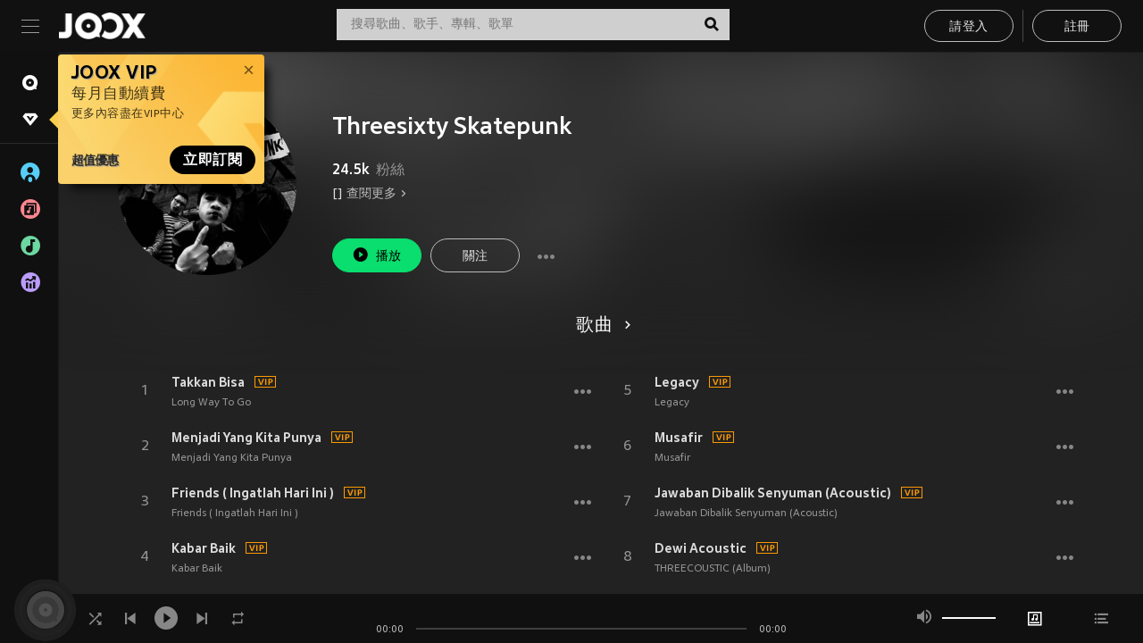

--- FILE ---
content_type: text/html; charset=utf-8
request_url: https://www.joox.com/mo/artist/H0jD9CId2gs09e6ExOm46A==
body_size: 26392
content:
<!DOCTYPE html><html lang="zh-Hant" class="isDesktop"><head><title data-react-helmet="true">JOOX</title><link rel="dns-prefetch" href="https://static.joox.com"/><meta name="robots" content="index,follow"/><meta property="fb:app_id" content="715832828503252"/><meta name="google-site-verification" content="AFxvaw4pL_JpI891g48WyjxZb-IMT32Om60HDmp4H3Q"/><meta name="google-site-verification" content="jEa1xJzY2NY70h_234p8CWtoANSbSPR6kP_ALJ8PGBM"/><meta data-react-helmet="true" property="og:restrictions:country:allowed" content="CN"/><meta data-react-helmet="true" property="og:restrictions:country:allowed" content="TH"/><meta data-react-helmet="true" property="og:restrictions:country:allowed" content="MY"/><meta data-react-helmet="true" property="og:restrictions:country:allowed" content="IN"/><meta data-react-helmet="true" property="og:restrictions:country:allowed" content="ID"/><meta data-react-helmet="true" property="og:restrictions:country:allowed" content="HK"/><meta data-react-helmet="true" property="og:restrictions:country:allowed" content="TW"/><meta data-react-helmet="true" property="og:restrictions:country:allowed" content="MO"/><meta data-react-helmet="true" property="og:restrictions:country:allowed" content="SA"/><meta data-react-helmet="true" property="og:image" content="https://cache.api.joox.com/img/share/aHR0cHM6Ly9qb294LWNtcy1pbWFnZS0xMjUxMzE2MTYxLmZpbGUubXlxY2xvdWQuY29tLzIwMjEvMDkvMjgvZWIxODFiZmUtYjhjZi00ZDk3LTlkZWUtYzcxZjZhYWQ0MjkzLmpwZy8xMDAw/1.jpg"/><meta data-react-helmet="true" property="og:title" content="JOOX"/><meta data-react-helmet="true" name="twitter:card" content="summary"/><meta data-react-helmet="true" name="twitter:site" content=""/><meta data-react-helmet="true" name="twitter:creator" content=""/><meta data-react-helmet="true" name="apple-mobile-web-app-title" content="JOOX"/><meta data-react-helmet="true" name="apple-mobile-web-app-status-bar-style" content="black"/><meta data-react-helmet="true" property="al:android:app_name" content="JOOX"/><meta data-react-helmet="true" property="al:android:package" content="com.tencent.ibg.joox"/><meta data-react-helmet="true" property="al:android:url" content="wemusic://www.joox.com?page=singer&amp;name=&amp;adtag=&amp;id=1090803&amp;title=Threesixty%20Skatepunk&amp;from=html5page&amp;platform=other&amp;h_channel_main=facebook&amp;h_page_type=artist&amp;h_activity_id=H0jD9CId2gs09e6ExOm46A%3D%3D"/><meta data-react-helmet="true" property="al:ios:app_name" content="JOOX"/><meta data-react-helmet="true" property="al:ios:app_store_id" content="914406371"/><meta data-react-helmet="true" property="al:ios:url" content="wemusic://www.joox.com?page=singer&amp;name=&amp;adtag=&amp;id=1090803&amp;title=Threesixty%20Skatepunk&amp;h_channel_main=facebook&amp;h_page_type=artist&amp;h_activity_id=H0jD9CId2gs09e6ExOm46A%3D%3D"/><link rel="manifest" href="https://static.joox.com/pc/prod/static/manifest_v1.json"/><link rel="shortcut icon" href="https://static.joox.com/pc/prod/static/favicon.ico"/><link rel="icon" sizes="192x192" href="https://static.joox.com/pc/prod/static/di/icons/icon-192x192.png"/><meta name="mobile-web-app-capable" content="yes"/><meta name="theme-color" content="#222222"/><link data-react-helmet="true" rel="canonical" href="https://www.joox.com/mo/artist/H0jD9CId2gs09e6ExOm46A=="/><link data-react-helmet="true" rel="alternate" href="android-app://com.tencent.ibg.joox/wemusic/www.joox.com?page=singer&amp;id=1090803&amp;title=Threesixty Skatepunk&amp;h_channel_main=appIndexing&amp;h_page_type=artist"/><link data-react-helmet="true" rel="alternate" href="https://www.joox.com/mo/artist/H0jD9CId2gs09e6ExOm46A==" hrefLang="x-default"/><link data-react-helmet="true" rel="alternate" href="https://www.joox.com/hk/artist/H0jD9CId2gs09e6ExOm46A==" hrefLang="zh-HK"/><link data-react-helmet="true" rel="alternate" href="https://www.joox.com/my-zh_cn/artist/H0jD9CId2gs09e6ExOm46A==" hrefLang="zh-MY"/><link data-react-helmet="true" rel="alternate" href="https://www.joox.com/my-en/artist/H0jD9CId2gs09e6ExOm46A==" hrefLang="en-MY"/><link data-react-helmet="true" rel="alternate" href="https://www.joox.com/my-ms/artist/H0jD9CId2gs09e6ExOm46A==" hrefLang="ms-MY"/><link data-react-helmet="true" rel="alternate" href="https://www.joox.com/id/artist/H0jD9CId2gs09e6ExOm46A==" hrefLang="id"/><link data-react-helmet="true" rel="alternate" href="https://www.joox.com/th/artist/H0jD9CId2gs09e6ExOm46A==" hrefLang="th"/><link data-react-helmet="true" rel="alternate" href="https://www.joox.com/mo/artist/H0jD9CId2gs09e6ExOm46A==" hrefLang="zh-MO"/><link data-react-helmet="true" rel="apple-touch-icon" sizes="192x192" href="https://static.joox.com/pc/prod/static/di/icons/icon-192x192.png"/><link data-react-helmet="true" rel="apple-touch-icon" sizes="512x512" href="https://static.joox.com/pc/prod/static/di/icons/icon-512x512.png"/><link data-react-helmet="true" rel="apple-touch-startup-image" href="https://static.joox.com/pc/prod/static/di/icons/icon-192x192.png"/><link data-react-helmet="true" rel="apple-touch-startup-image" href="https://static.joox.com/pc/prod/static/di/icons/icon-512x512.png" media="(device-width: 414px) and (device-height: 896px) and (-webkit-device-pixel-ratio: 3)"/><link data-react-helmet="true" rel="apple-touch-startup-image" href="https://static.joox.com/pc/prod/static/di/icons/icon-512x512.png" media="(device-width: 414px) and (device-height: 896px) and (-webkit-device-pixel-ratio: 2)"/><link data-react-helmet="true" rel="apple-touch-startup-image" href="https://static.joox.com/pc/prod/static/di/icons/icon-512x512.png" media="(device-width: 375px) and (device-height: 812px) and (-webkit-device-pixel-ratio: 3)"/><link data-react-helmet="true" rel="apple-touch-startup-image" href="https://static.joox.com/pc/prod/static/di/icons/icon-512x512.png" media="(device-width: 414px) and (device-height: 736px) and (-webkit-device-pixel-ratio: 3)"/><link data-react-helmet="true" rel="apple-touch-startup-image" href="https://static.joox.com/pc/prod/static/di/icons/icon-512x512.png" media="(device-width: 375px) and (device-height: 667px) and (-webkit-device-pixel-ratio: 2)"/><link data-react-helmet="true" rel="apple-touch-startup-image" href="https://static.joox.com/pc/prod/static/di/icons/icon-512x512.png" media="(device-width: 1024px) and (device-height: 1366px) and (-webkit-device-pixel-ratio: 2)"/><link data-react-helmet="true" rel="apple-touch-startup-image" href="https://static.joox.com/pc/prod/static/di/icons/icon-512x512.png" media="(device-width: 834px) and (device-height: 1194px) and (-webkit-device-pixel-ratio: 2)"/><link data-react-helmet="true" rel="apple-touch-startup-image" href="https://static.joox.com/pc/prod/static/di/icons/icon-512x512.png" media="(device-width: 834px) and (device-height: 1112px) and (-webkit-device-pixel-ratio: 2)"/><link data-react-helmet="true" rel="apple-touch-startup-image" href="https://static.joox.com/pc/prod/static/di/icons/icon-512x512.png" media="(device-width: 768px) and (device-height: 1024px) and (-webkit-device-pixel-ratio: 2)"/><link data-react-helmet="true" rel="preload" as="image" href="https://joox-cms-image-1251316161.file.myqcloud.com/2021/09/28/eb181bfe-b8cf-4d97-9dee-c71f6aad4293.jpg/300"/><style id="__jsx-2561151309">@font-face{font-family:'jooxInter';src:url(https://static.joox.com/pc/prod/static/fo/jooxInter-v130.eot);src:url(https://static.joox.com/pc/prod/static/fo/jooxInter-v130.eot) format('embedded-opentype'), url(https://static.joox.com/pc/prod/static/fo/jooxInter-v130.ttf) format('truetype'), url(https://static.joox.com/pc/prod/static/fo/jooxInter-v130.woff) format('woff'), url(https://static.joox.com/pc/prod/static/fo/jooxInter-v130.svg) format('svg');font-weight:normal;font-style:normal;font-display:block;}@font-face{font-family:'JOOX';src:url(https://static.joox.com/pc/prod/static/fo/JOOX.woff2) format('woff2'), url(https://static.joox.com/pc/prod/static/fo/JOOX.woff) format('woff');font-weight:400;font-style:normal;font-display:swap;}@font-face{font-family:'JOOX';src:url(https://static.joox.com/pc/prod/static/fo/JOOX-Medium.woff2) format('woff2'), url(https://static.joox.com/pc/prod/static/fo/JOOX-Medium.woff) format('woff');font-weight:500;font-style:bold;font-display:swap;}@font-face{font-family:'JOOX';src:url(https://static.joox.com/pc/prod/static/fo/JOOX-Bold.woff2) format('woff2'), url(https://static.joox.com/pc/prod/static/fo/JOOX-Bold.woff) format('woff');font-weight:700;font-style:bolder;font-display:swap;}@font-face{font-family:'JOOX-Brand';src:url(https://static.joox.com/pc/prod/static/fo/JOOX-Brand-Bold.woff2) format('woff2'), url(https://static.joox.com/pc/prod/static/fo/JOOX-Brand-Bold.woff) format('woff');font-weight:700;font-style:bolder;font-display:swap;}@font-face{font-family:'JOOX-Brand';src:url(https://static.joox.com/pc/prod/static/fo/JOOX-Brand-Regular.woff2) format('woff2'), url(https://static.joox.com/pc/prod/static/fo/JOOX-Brand-Regular.woff) format('woff');font-weight:400;font-style:normal;font-display:swap;}@font-face{font-family:'Pyidaungsu';src:url(https://static.joox.com/pc/prod/static/fo/Pyidaungsu-Regular.woff2) format('woff2'), url(https://static.joox.com/pc/prod/static/fo/Pyidaungsu-Regular.woff) format('woff');font-weight:400;font-style:normal;font-display:swap;}@font-face{font-family:'Pyidaungsu';src:url(https://static.joox.com/pc/prod/static/fo/Pyidaungsu-Bold.woff2) format('woff2'), url(https://static.joox.com/pc/prod/static/fo/Pyidaungsu-Bold.woff) format('woff');font-weight:700;font-style:bold;font-display:swap;}@font-face{font-family:Sukhumvit;src:url(https://static.joox.com/pc/prod/static/fo/sukhumvitreg.eot);src:url(https://static.joox.com/pc/prod/static/fo/sukhumvitreg.eot?) format('embedded-opentype'), url(https://static.joox.com/pc/prod/static/fo/sukhumvitreg.woff) format('woff'), url(https://static.joox.com/pc/prod/static/fo/sukhumvitreg.ttf) format('truetype'), url(https://static.joox.com/pc/prod/static/fo/sukhumvitreg.svg#svgFontName) format('svg');font-weight:400;font-style:normal;font-display:swap;}@font-face{font-family:Sukhumvit;src:url(https://static.joox.com/pc/prod/static/fo/sukhumvitbld.eot);src:url(https://static.joox.com/pc/prod/static/fo/sukhumvitbld.eot?) format('embedded-opentype'), url(https://static.joox.com/pc/prod/static/fo/sukhumvitbld.woff) format('woff'), url(https://static.joox.com/pc/prod/static/fo/sukhumvitbld.ttf) format('truetype'), url(https://static.joox.com/pc/prod/static/fo/sukhumvitbld.svg#svgFontName) format('svg');font-weight:700;font-style:normal;font-display:swap;}@font-face{font-family:'JOOXPlayer';src:url(https://static.joox.com/pc/prod/static/fo/JOOX.woff2) format('woff2'), url(https://static.joox.com/pc/prod/static/fo/JOOX.woff) format('woff');font-weight:400;font-style:normal;font-display:swap;}@font-face{font-family:'JOOXPlayer';src:url(https://static.joox.com/pc/prod/static/fo/JOOX-Medium.woff2) format('woff2'), url(https://static.joox.com/pc/prod/static/fo/JOOX-Medium.woff) format('woff');font-weight:500;font-style:bold;font-display:swap;}@font-face{font-family:'JOOXPlayer';src:url(https://static.joox.com/pc/prod/static/fo/JOOX-Bold.woff2) format('woff2'), url(https://static.joox.com/pc/prod/static/fo/JOOX-Bold.woff) format('woff');font-weight:700;font-style:bolder;font-display:swap;}@font-face{font-family:'jooxPlayerIcon';src:url(https://static.joox.com/pc/prod/static/fo/jooxPlayer.woff2) format('woff2'), url(https://static.joox.com/pc/prod/static/fo/jooxPlayer.woff) format('woff');font-weight:normal;font-style:normal;font-display:block;}@font-face{font-family:'JOOXPlayerSukhumvit';src:url(https://static.joox.com/pc/prod/static/fo/sukhumvitreg.woff2) format('woff2'), url(https://static.joox.com/pc/prod/static/fo/sukhumvitreg.woff) format('woff');font-weight:400;font-style:normal;}@font-face{font-family:'JOOXPlayerSukhumvit';src:url(https://static.joox.com/pc/prod/static/fo/sukhumvitbld.woff2) format('woff2'), url(https://static.joox.com/pc/prod/static/fo/sukhumvitbld.woff) format('woff');font-weight:700;font-style:normal;}.icon{font-family:'jooxInter' !important;speak:none;font-style:normal;font-weight:normal;font-variant:normal;text-transform:none;line-height:1;-webkit-font-smoothing:antialiased;-moz-osx-font-smoothing:grayscale;}</style><style id="__jsx-2865570372">#nprogress{pointer-events:none;}#nprogress .bar{background:#00ff77;position:fixed;z-index:9999;top:0;left:0;width:100%;height:2px;}#nprogress .peg{display:block;position:absolute;right:0;width:100px;height:100%;box-shadow:0 0 10px #29d,0 0 5px #29d;opacity:1;-webkit-transform:rotate(3deg) translate(0px,-4px);-ms-transform:rotate(3deg) translate(0px,-4px);-webkit-transform:rotate(3deg) translate(0px,-4px);-ms-transform:rotate(3deg) translate(0px,-4px);transform:rotate(3deg) translate(0px,-4px);}#nprogress .spinner{display:block;position:fixed;z-index:9999;top:15px;right:15px;}#nprogress .spinner-icon{width:18px;height:18px;box-sizing:border-box;border:solid 2px transparent;border-top-color:#29d;border-left-color:#29d;border-radius:50%;-webkit-animation:nprogress-spinner 400ms linear infinite;-webkit-animation:nprogress-spinner 400ms linear infinite;animation:nprogress-spinner 400ms linear infinite;}.nprogress-custom-parent{overflow:hidden;position:relative;}.nprogress-custom-parent #nprogress .spinner,.nprogress-custom-parent #nprogress .bar{position:absolute;}@-webkit-keyframes nprogress-spinner{0%{-webkit-transform:rotate(0deg);}100%{-webkit-transform:rotate(360deg);}}@-webkit-keyframes nprogress-spinner{0%{-webkit-transform:rotate(0deg);-ms-transform:rotate(0deg);transform:rotate(0deg);}100%{-webkit-transform:rotate(360deg);-ms-transform:rotate(360deg);transform:rotate(360deg);}}@keyframes nprogress-spinner{0%{-webkit-transform:rotate(0deg);-ms-transform:rotate(0deg);transform:rotate(0deg);}100%{-webkit-transform:rotate(360deg);-ms-transform:rotate(360deg);transform:rotate(360deg);}}</style><style id="__jsx-2288571016">.TopSnackBar.jsx-2288571016{width:100%;}.TopSnackBar-active.jsx-2288571016{-webkit-transition:all 400ms cubic-bezier(0.4,0,0.6,1);transition:all 400ms cubic-bezier(0.4,0,0.6,1);}.TopSnackBar-enter.jsx-2288571016{opacity:0.5;-webkit-transform:translate3d(calc(100% + 568px),0,0);-ms-transform:translate3d(calc(100% + 568px),0,0);transform:translate3d(calc(100% + 568px),0,0);}</style><style id="__jsx-2210511138">.Search.jsx-2210511138{position:relative;max-width:440px;width:100%;margin:0 20px;}.inputSearch.jsx-2210511138{background:rgba(255,255,255,0.8);display:block;height:35px;width:100%;border:0;padding:0 55px 0 15px;padding-right:40px;font-size: 0.875rem ;;color:#4a4a4a;text-align:left;outline:none;position:relative;border:1px solid rgba(255,255,255,0.1);}.inputSearch.jsx-2210511138:focus{outline:none;border:1px solid #09de6e;}.btnSearch.jsx-2210511138{display:block;background:transparent;position:absolute;border:0;top:-1px;right:0;width:40px;height:35px;outline:none;padding:2px 0 0;color:#111111;text-align:center;line-height:30px;;}.icon.jsx-2210511138{font-size: 1.25rem ;;vertical-align:middle;}.btnLogin > div{margin-left:6px;}.autoSuggest.jsx-2210511138{display:block;font-size: 0.8125rem ;;background-color:#000;box-shadow:0 6px 9px 0 rgba(0,0,0,0.5);width:100%;height:380px;position:absolute;top:35px;z-index:10;}</style><style id="__jsx-436437380">.scrollarea-content{margin:0;padding:0;overflow:hidden;position:relative;}.scrollarea-content:focus{outline:0;}.scrollarea{position:relative;overflow:hidden;}.scrollarea .scrollbar-container{position:absolute;background:none;opacity:0;z-index:0;-webkit-transition:opacity 200ms ease;transition:opacity 200ms ease;}.scrollarea .scrollbar-container.vertical{width:8px;height:100%;right:0;top:0;background-color:transparent;opacity:0;padding:0;z-index:10;}.scrollarea .scrollbar-container.vertical .scrollbar{width:6px;height:20px;background:#333333;margin-left:0;border-radius:8px;}.scrollarea:hover .scrollbar-container{opacity:1;}</style><style id="__jsx-2607319108">.MainBtnWrap.jsx-2607319108{display:inline-block;}.mainButton.jsx-2607319108{display:inline-block;background:#09de6e;font-size: 0.875rem ;;color:#000;font-weight:500;line-height:1.8;-webkit-letter-spacing:0.41px;-moz-letter-spacing:0.41px;-ms-letter-spacing:0.41px;letter-spacing:0.41px;text-align:center;min-width:100px;height:38px;border:1px solid #09de6e;border-radius:20px;padding:7px 20px 5px;cursor:pointer;outline:none;-webkit-transition:all 0.35s;transition:all 0.35s;white-space:pre;}.isMobile .mainButton.jsx-2607319108{font-size: 1rem ;;height:40px;padding:4px 20px;line-height:33px;}.isDesktop .mainButton.jsx-2607319108:hover{background:#53e89a;border-color:#53e89a;}.secondary.jsx-2607319108{background:transparent;border-color:#bcbcbc;color:#e5e5e5;}.isDesktop .mainButton.secondary.jsx-2607319108:hover{background:#fff;border-color:#fff;color:#000;}.isMobile .mainButton.secondary.jsx-2607319108{line-height:34px;}.isMobile .mainButton.secondary.active.jsx-2607319108{border-color:#fff;color:#fff;}.tertiary.jsx-2607319108{background:#fff;border-color:#fff;color:#000;}.isDesktop .mainButton.tertiary.jsx-2607319108:hover{background:transparent;border-color:#fff;color:#e5e5e5;}.isMobile .mainButton.tertiary.jsx-2607319108{line-height:34px;}.isMobile .mainButton.tertiary.active.jsx-2607319108{background:#fff;border-color:#fff;color:#000;}.warning.jsx-2607319108{border-color:#f00;background:#f00;}.isDesktop .mainButton.warning.jsx-2607319108:hover{background:#b30000;border-color:#b30000;}.mainButton.loading.jsx-2607319108{pointer-events:none;color:#555;}.mainButton.jsx-2607319108 .icon{font-size: 1.4em ;;vertical-align:middle;position:relative;top:-2px;margin-right:3px;}.mainButton.jsx-2607319108 .icon--download{top:0;margin-right:3px;}.isMobile .mainButton.jsx-2607319108 .icon{font-size: 1.2em ;;}.mainButton[disabled].jsx-2607319108,.mainButton[disabled].jsx-2607319108:hover{background:#9e9e9e !important;cursor:default !important;border-color:#bcbcbc !important;}.isMobile .mainButton.jsx-2607319108 img{position:relative;top:-1px;}.isDesktop .MainBtnWrap.jsx-2607319108 img{text-align:center;width:30px;position:relative;top:-1px;margin-left:5px;}.mainLayoutSize.jsx-2607319108{height:36px;line-height:1.75;}</style><style id="__jsx-2200604574">.btnClose.jsx-2200604574{position:absolute;right:10px;top:10px;background:transparent;border:0;outline:0;color:#a6a6a6;cursor:pointer;font-size: 1.3em ;;padding:0;}.btnClose.jsx-2200604574:hover{color:#fff;}</style><style id="__jsx-2151956263">.MainHeader.jsx-2151956263{background-color:#111111;box-shadow:0 1px 1px 0 rgba(0,0,0,0.2);height:58px;padding:10px 24px;display:-webkit-box;display:-webkit-flex;display:-ms-flexbox;display:flex;-webkit-flex-direction:row;-ms-flex-direction:row;flex-direction:row;-webkit-box-pack:justify;-webkit-justify-content:space-between;-ms-flex-pack:justify;justify-content:space-between;}.MainHeader.jsx-2151956263>div.jsx-2151956263{display:-webkit-box;display:-webkit-flex;display:-ms-flexbox;display:flex;-webkit-align-items:center;-webkit-box-align:center;-ms-flex-align:center;align-items:center;}.logo.jsx-2151956263 a.jsx-2151956263{display:block;height:100%;}.logo.jsx-2151956263{display:block;width:100px;height:30px;background-image:url(https://static.joox.com/pc/prod/static/di/MainHeader/joox-logo01.png);background-repeat:no-repeat;background-size:contain;background-position:center;}.logo.jsx-2151956263 span.jsx-2151956263{display:block;
    text-indent: 1000em;
    white-space: nowrap;
    overflow: hidden;
  ;}.btnMenu.jsx-2151956263{background:transparent;border:0;position:relative;display:block;width:20px;height:15px;margin-right:20px;padding:0;position:relative;top:0;outline:none;cursor:pointer;}@media (max-width:1399px){.btnMenu.btnMenuLg.jsx-2151956263{display:none;}}@media (min-width:1400px){.btnMenu.btnMenuSm.jsx-2151956263{display:none;}}.onPress.jsx-2151956263{-webkit-transform:translate3d(0,0,0);-ms-transform:translate3d(0,0,0);transform:translate3d(0,0,0);}.onPress.jsx-2151956263:after{content:'';display:block;position:absolute;width:100%;height:100%;top:0;left:0;pointer-events:none;background-image:radial-gradient( circle, #fff 10%, transparent 10.01% );background-repeat:no-repeat;background-position:50%;-webkit-transform:scale(14,14);-ms-transform:scale(14,14);transform:scale(14,14);opacity:0;-webkit-transition:-webkit-transform 0.3s, opacity 1s;-webkit-transition:transform 0.3s, opacity 1s;transition:transform 0.3s, opacity 1s;}.onPress.jsx-2151956263:active.jsx-2151956263:after{-webkit-transform:scale(0,0);-ms-transform:scale(0,0);transform:scale(0,0);opacity:0.15;-webkit-transition:0s;transition:0s;}.btnMenu.jsx-2151956263>span.jsx-2151956263{background:#9b9b9b;display:block;position:absolute;z-index:2;width:20px;height:1px;-webkit-transition:0.4s;transition:0.4s;}.btnMenu.jsx-2151956263 .one.jsx-2151956263{top:0;}.btnMenu.jsx-2151956263 .two.jsx-2151956263{top:7px;}.btnMenu.jsx-2151956263 .three.jsx-2151956263{top:14px;}.user.jsx-2151956263{position:relative;border-left:1px solid #4a4a4a;padding-left:20px;padding-right:45px;max-width:220px;width:100%;margin-left:10px;}@media (max-width:600px){.user.jsx-2151956263{max-width:100%;}}.user.jsx-2151956263 a.jsx-2151956263{display:block;color:#bcbcbc;}.user.jsx-2151956263 a.jsx-2151956263:hover{color:#fff;}.avatarWrap.jsx-2151956263{cursor:pointer;}.user.jsx-2151956263 .rezyImageFrame{width:32px;height:32px;display:inline-block;vertical-align:middle;margin-right:10px;}.user.jsx-2151956263 .avatar{width:32px;height:32px;display:inline-block;border-radius:50%;min-width:32px;}.user.jsx-2151956263 img.status.jsx-2151956263{position:absolute;right:52px;top:16px;}.name.jsx-2151956263{display:inline-block;
    white-space: nowrap;
    overflow: hidden;
    text-overflow: ellipsis;
  ;max-width:80px;margin-right:5px;vertical-align:middle;line-height:38px;}@media (max-width:600px){.avatar.jsx-2151956263{display:none;}.user.jsx-2151956263 .rezyImageFrame{display:none;}}.status.jsx-2151956263{max-width:20px;vertical-align:middle;}.user.jsx-2151956263 img.status.vvip.jsx-2151956263{top:10px;}.btnUserCollapsed.jsx-2151956263{font-size: 0.9375rem ;;display:inline-block;background:transparent;color:#fff;line-height:0;border:0;outline:none;cursor:pointer;padding:12px 15px;position:absolute;top:0;right:0;}.nav.jsx-2151956263{margin-left:15px;}.btnLogin.jsx-2151956263 small.jsx-2151956263{font-size: 1em ;;margin:0 10px;}.btnLogin.jsx-2151956263 .MainBtnWrap + .MainBtnWrap{border-left:1px solid #4a4a4a;padding-left:10px;margin-left:10px;}.btnLogin.jsx-2151956263 .registerBtn{border:none;padding:unset;}.btnLogin.jsx-2151956263 a.jsx-2151956263{-webkit-text-decoration:underline;text-decoration:underline;display:inline-block;}.NewYear2021 .MainHeader.jsx-2151956263{background-image:url(https://static.joox.com/pc/prod/static/di/theme/newyear2021/img_desktop.jpg);background-repeat:no-repeat;background-position:center;}.MainHeader.jsx-2151956263 .btn--upload{margin-right:12px;padding:7px 12px 5px;display:-webkit-inline-box;display:-webkit-inline-flex;display:-ms-inline-flexbox;display:inline-flex;-webkit-align-items:center;-webkit-box-align:center;-ms-flex-align:center;align-items:center;}.MainHeader.jsx-2151956263 .btn--upload .icon--add-to-queue{font-size:1.1em;top:-2px;}.MainHeader.jsx-2151956263 .btn--download{padding:7px 12px 5px;border-color:#09de6e;color:#09de6e;margin-left:12px;}.MainHeader.jsx-2151956263 .btn--download .icon--add-to-queue{font-size:1em;top:-1px;left:-1px;}</style><style id="__jsx-3495596807">button.useApp.useApp.jsx-3495596807{background-color:#09de6e;font-size: 0.8125rem ;;color:#111;font-weight:600;text-transform:uppercase;text-align:center;line-height:1.8;width:auto;height:28px;padding:0 12px;border-radius:20px;position:relative;top:50%;right:8px;-webkit-transform:translateY(-50%);-ms-transform:translateY(-50%);transform:translateY(-50%);-webkit-animation:bgEffect-jsx-3495596807 1.8s ease-in-out infinite;animation:bgEffect-jsx-3495596807 1.8s ease-in-out infinite;}.MainBtnWrap .useApp{background-color:#09de6e;color:#111;-webkit-animation:bgEffect-jsx-3495596807 1.8s ease-in-out infinite;animation:bgEffect-jsx-3495596807 1.8s ease-in-out infinite;}@-webkit-keyframes bgEffect-jsx-3495596807{0%,100%{background:rgba(69,222,110,0.9);box-shadow:0 0 0 #09de6e;}50%{background:rgba(69,222,110,1);text-shadow:1px 1px 3px rgba(255,255,255,0.8), -1px -1px 3px rgba(255,255,255,0.8);box-shadow:0 0 6px 1px #09de6e;}}@keyframes bgEffect-jsx-3495596807{0%,100%{background:rgba(69,222,110,0.9);box-shadow:0 0 0 #09de6e;}50%{background:rgba(69,222,110,1);text-shadow:1px 1px 3px rgba(255,255,255,0.8), -1px -1px 3px rgba(255,255,255,0.8);box-shadow:0 0 6px 1px #09de6e;}}</style><style id="__jsx-2658589646">.NavItems.jsx-2658589646{display:block;position:relative;margin:10px 0;}.NavItems.jsx-2658589646 a.jsx-2658589646{display:block;position:relative;font-size: 0.875rem ;;font-weight:700;-webkit-letter-spacing:0.35px;-moz-letter-spacing:0.35px;-ms-letter-spacing:0.35px;letter-spacing:0.35px;text-transform:uppercase;color:#fff;width:100%;z-index:5;padding:8px 0 4px 35px;min-height:31px;line-height:1.2;}.NavItems.jsx-2658589646:hover a.jsx-2658589646,.NavItems.active.jsx-2658589646 a.jsx-2658589646{color:#09de6e;}.NavItems.jsx-2658589646:hover.jsx-2658589646::before,.NavItems.active.jsx-2658589646::before{content:'';width:3px;height:22px;background:#09de6e;position:absolute;top:4px;left:-22px;z-index:2;-webkit-transition:background .2s;transition:background .2s;}.icon.jsx-2658589646{font-size: 1.7em ;;position:absolute;left:0;top:3px;}.NavItems.jsx-2658589646 a.jsx-2658589646:hover .title.jsx-2658589646{display:block;}.title.jsx-2658589646{display:none;position:absolute;left:34px;top:2px;background-color:#ffffff;border-radius:1px;height:25px;opacity:0.8;padding:2px 7px;line-height:25px;color:#000;white-space:nowrap;}.showTooltip.jsx-2658589646 .NavItems.user.jsx-2658589646 a.jsx-2658589646 .title.jsx-2658589646,.showTooltip.jsx-2658589646 .NavItems.vip.jsx-2658589646 a.jsx-2658589646 .title.jsx-2658589646{display:none;}</style><style id="__jsx-1863094431">.BrowseTitle.jsx-1863094431{font-size: 0.75rem ;;font-weight:500;line-height:2.1;color:#bcbcbc;}.BrowseItems.jsx-1863094431{position:relative;display:-webkit-box;display:-webkit-flex;display:-ms-flexbox;display:flex;margin:17px 0;-webkit-flex-direction:column;-ms-flex-direction:column;flex-direction:column;}.BrowseItems.isMinified.jsx-1863094431:first-child{margin-top:10px;}.BrowseItems.jsx-1863094431 a.jsx-1863094431{position:relative;z-index:5;display:-webkit-box;display:-webkit-flex;display:-ms-flexbox;display:flex;-webkit-align-items:center;-webkit-box-align:center;-ms-flex-align:center;align-items:center;position:relative;color:#bcbcbc;-webkit-transition:color .2s;transition:color .2s;}.BrowseItems.jsx-1863094431 .icon.jsx-1863094431{font-size: 1.875rem ;;width:24px;height:24px;margin-right:15px;display:-webkit-box;display:-webkit-flex;display:-ms-flexbox;display:flex;-webkit-align-items:center;-webkit-box-align:center;-ms-flex-align:center;align-items:center;-webkit-box-pack:center;-webkit-justify-content:center;-ms-flex-pack:center;justify-content:center;}.BrowseItems.jsx-1863094431 .Artists.jsx-1863094431:before{color:#56cef8;}.BrowseItems.jsx-1863094431 .Albums.jsx-1863094431:before{color:#fd8791;}.BrowseItems.jsx-1863094431 .Playlists.jsx-1863094431:before{color:#6cd7a1;}.BrowseItems.jsx-1863094431 .Charts.jsx-1863094431:before{color:#ba9cfc;}.BrowseItems.jsx-1863094431 .Radio.jsx-1863094431:before{color:#fec18c;}.BrowseItems.jsx-1863094431 .Video.jsx-1863094431:before{color:#ef3c5a;}.BrowseItems.jsx-1863094431 .MusicColumn.jsx-1863094431{background-color:#646464;font-size: 0.75rem ;;}.BrowseItems.jsx-1863094431 .icon.jsx-1863094431:before{display:block;font-style:normal !important;}.name.jsx-1863094431{font-size: 0.875rem ;;line-height:1.4;margin-top:1px;}.isMinified.jsx-1863094431 .name.jsx-1863094431{display:none;position:absolute;left:34px;top:0;background-color:#ffffff;border-radius:1px;height:25px;opacity:0.8;padding:2px 7px;line-height:25px;color:#000;white-space:nowrap;}.BrowseItems.isMinified.jsx-1863094431 a.jsx-1863094431:hover .name.jsx-1863094431{display:block;}.BrowseItems.jsx-1863094431:hover a.jsx-1863094431,.BrowseItems.active.jsx-1863094431 a.jsx-1863094431{color:#09de6e;position:relative;}.BrowseItems.jsx-1863094431:hover.jsx-1863094431::before,.BrowseItems.active.jsx-1863094431::before{content:'';width:3px;height:22px;background:#09de6e;position:absolute;top:1px;left:-22px;z-index:2;-webkit-transition:background .2s;transition:background .2s;}</style><style id="__jsx-289687628">button.jsx-289687628{background:transparent;border:0;outline:0;padding:0;color:#bcbcbc;display:block;width:100%;cursor:pointer;text-align:left;position:relative;}.isMobile button.jsx-289687628{color:#fff;}button.jsx-289687628:focus{outline:none;border:none;}a.jsx-289687628{position:relative;display:block;cursor:pointer;}.isMobile a.jsx-289687628{color:#fff;height:40px;line-height:40px;}.isDesktop a.jsx-289687628:hover{color:#fff;}.lang.jsx-289687628 i.jsx-289687628,button.jsx-289687628 i.jsx-289687628{position:absolute;right:0;-webkit-transition:all 0.5s;transition:all 0.5s;}li.jsx-289687628 .lang.jsx-289687628 i.jsx-289687628{top:4px;}.isMobile a.jsx-289687628 i.jsx-289687628,.isMobile button.jsx-289687628 i.jsx-289687628{top:1px;}.isMobile li.jsx-289687628 .current.jsx-289687628 i.jsx-289687628{top:10px;}button.current.jsx-289687628{cursor:default;}.collapsed.jsx-289687628{-webkit-transform:rotate(180deg);-ms-transform:rotate(180deg);transform:rotate(180deg);}.lang.jsx-289687628{font-size: 0.8125rem ;;}.lang.jsx-289687628 i.jsx-289687628{display:none;font-size: 1.2em ;;}.current.jsx-289687628 i.jsx-289687628{display:block;}span.jsx-289687628{float:right;}.isDesktop .current.jsx-289687628:hover{color:#53e89a;-webkit-transition:color .2s;transition:color .2s;}.current.jsx-289687628,.isMobile .current.jsx-289687628{color:#09de6e;}.isMobile .current.jsx-289687628{margin-right:25px;}ul.jsx-289687628{position:relative;background:#000;padding:15px 20px 5px 35px;width:calc(100% + 45px);left:-25px;right:-25px;margin-top:10px;}.isMobile ul.jsx-289687628{margin-top:5px;}li.jsx-289687628{margin-bottom:10px;}</style><style id="__jsx-3398449099">.AboutJoox.jsx-3398449099{color:#ccc;margin:15px 0;-webkit-transition:color .2s;transition:color .2s;}.About.jsx-3398449099{font-size: 0.875rem ;;line-height:2;}.About.jsx-3398449099 .Items.jsx-3398449099{margin:10px 0;}.About.jsx-3398449099 .Items.jsx-3398449099 a.jsx-3398449099{color:#bcbcbc;cursor:pointer;}.About.jsx-3398449099 .Items.jsx-3398449099 .Ln.jsx-3398449099{float:right;color:#09de6e;}.About.jsx-3398449099 .Items.jsx-3398449099:hover,.About.jsx-3398449099 .Items.jsx-3398449099 a.jsx-3398449099:hover{color:#fff;}.Social.jsx-3398449099{margin-top:20px;}.Social.jsx-3398449099 .Items.jsx-3398449099{font-size: 1.375rem ;;color:#bcbcbc;margin-right:16px;-webkit-transition:color .2s;transition:color .2s;}.Social.jsx-3398449099 .Items.jsx-3398449099:hover{color:#fff;}.Social.jsx-3398449099 .Items.jsx-3398449099 .icon--youtube.jsx-3398449099{font-size: 1.5rem ;;}</style><style id="__jsx-2041756047">.TermCopyright.jsx-2041756047{font-size: 0.75rem ;;color:#b5b5b5;line-height:1.6;}.TermCopyright.jsx-2041756047 a.jsx-2041756047{color:#959595;-webkit-transition:color .2s;transition:color .2s;}.Terms.jsx-2041756047{margin-bottom:15px;}.Terms.jsx-2041756047 a.jsx-2041756047{display:block;margin-right:10px;}.Terms.jsx-2041756047 a.jsx-2041756047:hover{color:#fff;}.Copyright.jsx-2041756047{margin-bottom:15px;}</style><style id="__jsx-2260554912">.CustomScrollbars{position:relative;width:100%;overflow:auto;}.CustomScrollbars::-webkit-scrollbar{width:6px;height:6px;}.CustomScrollbars::-webkit-scrollbar-track{background:rgba(0,0,0,0.1);border-radius:6px;}.CustomScrollbars::-webkit-scrollbar-thumb{background:#333333;border-radius:6px;}.CustomScrollbars::-webkit-scrollbar-thumb:hover{background:#555;}</style><style id="__jsx-751721742">.MainSidebar.jsx-751721742{width:220px;}.MainSidebar.jsx-751721742 .Box.jsx-751721742{padding:10px 20px 0 22px;border-bottom:1px solid rgba(151,151,151,0.2);margin-bottom:10px;}.MainSidebar.jsx-751721742 .Box.jsx-751721742:nth-last-child(1){border-bottom:0;}.smCollapsed .MainSidebar.jsx-751721742 .ScrollbarsCustom-Track{display:none;}</style><style id="__jsx-1025655564">.NavItems.jsx-1025655564{display:block;position:relative;margin:10px 0;}.NavItems.jsx-1025655564 a.jsx-1025655564{display:block;position:relative;font-size: 0.875rem ;;font-weight:700;-webkit-letter-spacing:0.35px;-moz-letter-spacing:0.35px;-ms-letter-spacing:0.35px;letter-spacing:0.35px;text-transform:uppercase;color:#fff;width:100%;z-index:5;padding:0;min-height:31px;line-height:1.2;}.NavItems.jsx-1025655564:hover a.jsx-1025655564,.NavItems.active.jsx-1025655564 a.jsx-1025655564{color:#09de6e;}.NavItems.jsx-1025655564:hover.jsx-1025655564::before,.NavItems.active.jsx-1025655564::before{content:'';width:3px;height:22px;background:#09de6e;position:absolute;top:4px;left:-22px;z-index:2;-webkit-transition:background .2s;transition:background .2s;}.icon.jsx-1025655564{font-size: 1.7em ;;position:absolute;left:0;top:3px;}.NavItems.jsx-1025655564 a.jsx-1025655564:hover .title.jsx-1025655564{display:block;}.title.jsx-1025655564{display:none;position:absolute;left:34px;top:2px;background-color:#ffffff;border-radius:1px;height:25px;opacity:0.8;padding:2px 7px;line-height:25px;color:#000;white-space:nowrap;}.showTooltip.jsx-1025655564 .NavItems.user.jsx-1025655564 a.jsx-1025655564 .title.jsx-1025655564,.showTooltip.jsx-1025655564 .NavItems.vip.jsx-1025655564 a.jsx-1025655564 .title.jsx-1025655564{display:none;}</style><style id="__jsx-280012110">.MiniSidebar.jsx-280012110{width:65px;}.MiniSidebar.jsx-280012110 .Box.jsx-280012110{padding:10px 0 0 22px;border-bottom:1px solid rgba(151,151,151,0.2);}.MiniSidebar.jsx-280012110 .Box.jsx-280012110:nth-last-child(1){border-bottom:0;}</style><style id="__jsx-341176200">.rezyImageFrame.jsx-341176200{font-size:0;height:100%;}</style><style id="__jsx-489341288">button.jsx-489341288{color:#878787;background:transparent;outline:none;border:none;cursor:pointer;display:inline-block;padding:0;text-align:center;-webkit-transition:color .2s;transition:color .2s;width:40px;height:40px;position:relative;}button.jsx-489341288:hover{color:#fff;}button.nohover.jsx-489341288:hover{color:#878787;}button.jsx-489341288:disabled{cursor:default;}.active.jsx-489341288{color:#fff !important;}.active.jsx-489341288:disabled{color:#3f3f3f !important;}button.jsx-489341288:focus{outline:none;border:none;}i.jsx-489341288{font-size: 2em ;;vertical-align:middle;}button.jsx-489341288 .icon--pause1{color:#fff;}button.jsx-489341288:disabled{color:#3f3f3f;;}</style><style id="__jsx-2380132195">.BtnIconWrap.jsx-2380132195{display:inline-block;position:relative;}.moreBubble.jsx-2380132195{background:#fff;position:absolute;left: 0; top: 40px; width:195px;padding:15px;z-index:10;}.BtnIconWrap.jsx-2380132195 .icon--share{position:relative;top:2px;}</style><style id="__jsx-231771041">.TopSectionProfile.jsx-231771041{display:-webkit-box;display:-webkit-flex;display:-ms-flexbox;display:flex;margin-top:30px;}.ImageColumn.jsx-231771041{max-width:200px;-webkit-flex:0 0 200px;-ms-flex:0 0 200px;flex:0 0 200px;}.imgWrap.jsx-231771041{position:relative;border-radius:50%;overflow:hidden;}.imgWrap.jsx-231771041:before{content:'';display:block;padding-top:100%;}.imgWrap.jsx-231771041 img{object-fit:cover;position:absolute;top:0;left:0;width:100%;height:100%;}.DetailColumn.jsx-231771041{padding-left:40px;}.DetailColumnHeader.jsx-231771041{margin-bottom:5px;}.DetailColumnHeader.jsx-231771041 .title.jsx-231771041{font-size: 1.625rem ;;font-weight:500;}.DetailColumnContent.jsx-231771041{font-size: 0.875rem ;;line-height:1.6;margin-bottom:30px;}.DetailColumnButtons.jsx-231771041 .MainBtnWrap{margin-right:10px;}</style><style id="__jsx-1801409474">.SectionWrap.jsx-1801409474{margin-bottom:40px;}.isMobile .mobileScrollRow.jsx-1801409474 .row{overflow-x:scroll;overflow-y:hidden;display:-webkit-box;display:-webkit-flex;display:-ms-flexbox;display:flex;-webkit-flex-wrap:nowrap;-ms-flex-wrap:nowrap;flex-wrap:nowrap;}.isMobile .mobileScrollRow.jsx-1801409474 .col{max-width:40%;-webkit-flex:0 0 40%;-ms-flex:0 0 40%;flex:0 0 40%;}</style><style id="__jsx-3590354699">.subTitle.jsx-3590354699{font-size: 1rem ;;color:#959595;font-weight:500;}.isMobile .subTitle.jsx-3590354699{font-size: 0.875rem ;;}.subTitle.jsx-3590354699 b.jsx-3590354699{color:#fff;font-weight:500;margin-right:3px;}.readMore.jsx-3590354699{display:inline-block;color:#bcbcbc;cursor:pointer;-webkit-transition:color .2s;transition:color .2s;position:relative;top:-8px;margin-left:5px;}.readMore.jsx-3590354699:hover,.readMore.jsx-3590354699:focus{color:#fff;}.readMore.jsx-3590354699 i.jsx-3590354699{font-size: 0.625rem ;;}.description.jsx-3590354699{display:inline-block;
    white-space: nowrap;
    overflow: hidden;
    text-overflow: ellipsis;
  ;max-width:500px;color:#dcdbdb;}@media (max-width:1023px){.description.jsx-3590354699{max-width:420px;}}.allTracks.jsx-3590354699{font-size: 1.375rem ;;font-weight:500;text-align:center;line-height:1.7;display:block;color:#fff;-webkit-letter-spacing:0.82px;-moz-letter-spacing:0.82px;-ms-letter-spacing:0.82px;letter-spacing:0.82px;margin:25px 0 0;width:100%;}.allTracks.jsx-3590354699 i.jsx-3590354699{font-size: 0.8em ;;vertical-align:-1px;}</style><style id="__jsx-3682409712">.DescItem.jsx-3682409712 a{color:#959595;font-size: 0.8125rem ;;height:100%;display:inline-block;}.isDesktop .DescItem.jsx-3682409712 a:hover{color:#fff;}.isMobile .DescItem.jsx-3682409712 a{line-height:2;}.sectionTitle.jsx-3682409712{margin:25px 0;}.title.jsx-3682409712{font-size: 1.25rem ;;font-weight:500;text-align:center;line-height:1.7;display:block;color:#fff;-webkit-letter-spacing:0.82px;-moz-letter-spacing:0.82px;-ms-letter-spacing:0.82px;letter-spacing:0.82px;-webkit-transition:color 0.35s;transition:color 0.35s;margin:0;}.isMobile .sectionTitle.jsx-3682409712{margin:0 0 20px;}.small.jsx-3682409712{font-size: 0.875rem ;;margin:10px 0;}.sectionTitle.jsx-3682409712>span.jsx-3682409712,.sectionTitle.jsx-3682409712>a.jsx-3682409712{text-transform:none;color:#fff;}.icon.jsx-3682409712{font-size: 0.6em ;;position:relative;left:10px;top:-1px;-webkit-transition:all 0.3s linear;transition:all 0.3s linear;}.isDesktop .sectionTitle.jsx-3682409712 a.jsx-3682409712:hover{color:#09de6e;}.isDesktop .sectionTitle.jsx-3682409712 a.jsx-3682409712:hover .icon.jsx-3682409712{left:15px;color:#09de6e;}.subTitle.jsx-3682409712{font-size: 0.8125rem ;;display:block;color:#bcbcbc;-webkit-letter-spacing:0;-moz-letter-spacing:0;-ms-letter-spacing:0;letter-spacing:0;margin:5px 0;position:relative;text-align:center;}.subTitle.jsx-3682409712 a{color:#bcbcbc;-webkit-transition:color .2s;transition:color .2s;}.isDesktop .subTitle.jsx-3682409712 a.jsx-3682409712:hover{color:#fff;}</style><style id="__jsx-504643907">.isMobile .subTitle.jsx-504643907{padding:5px 20px 0;margin-top:0;}.subTitle.collapsed.jsx-504643907{max-width:690px;padding:5px 50px 0 20px;overflow:hidden;
    white-space: nowrap;
    overflow: hidden;
    text-overflow: ellipsis;
  ;}.lang-en .subTitle.collapsed.jsx-504643907{max-width:660px;padding:5px 80px 0 20px;}.isMobile .subTitle.collapsed.jsx-504643907{padding:5px 70px 0 20px;}.isMobile .lang-en .subTitle.collapsed.jsx-504643907{padding:5px 95px 0 20px;}.readMore.jsx-504643907{font-size: 1em ;;display:inline-block;cursor:pointer;color:#bcbcbc;-webkit-transition:color .2s;transition:color .2s;}.collapsed.jsx-504643907 .readMore.jsx-504643907{position:absolute;right:0;bottom:0;}.isMobile .collapsed.jsx-504643907 .readMore.jsx-504643907{right:15px;bottom:3px;}.isDesktop .readMore.jsx-504643907:hover,.isDesktop .readMore.jsx-504643907:focus{color:#fff;}.readMore.jsx-504643907 i.jsx-504643907{font-size: 0.625rem ;;position:static;}</style><style id="__jsx-1439626454">.SongListCount.jsx-1439626454{text-align:center;}.bars.jsx-1439626454{width:18px;position:relative;margin:10px auto 0;}.bar.jsx-1439626454{background:#fff;bottom:0;height:30px;position:absolute;width:3px;-webkit-animation:sound-jsx-1439626454 0ms -800ms linear infinite alternate;animation:sound-jsx-1439626454 0ms -800ms linear infinite alternate;}@-webkit-keyframes sound-jsx-1439626454{0%{opacity:0.35;height:3px;}100%{opacity:1;height:13px;}}@keyframes sound-jsx-1439626454{0%{opacity:0.35;height:3px;}100%{opacity:1;height:13px;}}.bar.jsx-1439626454:nth-child(1){left:1px;-webkit-animation-duration:474ms;animation-duration:474ms;}.bar.jsx-1439626454:nth-child(2){left:5px;-webkit-animation-duration:433ms;animation-duration:433ms;}.bar.jsx-1439626454:nth-child(3){left:9px;-webkit-animation-duration:407ms;animation-duration:407ms;}.bar.jsx-1439626454:nth-child(4){left:13px;-webkit-animation-duration:458ms;animation-duration:458ms;}.isDesktop .SongListItem:hover .bars.jsx-1439626454,.isDesktop .SongListItem:hover .count.jsx-1439626454{display:none;}.btnPlay.jsx-1439626454,.btnPause.jsx-1439626454{display:none;-webkit-animation:fadein-jsx-1439626454 1s;animation:fadein-jsx-1439626454 1s;}@-webkit-keyframes fadein-jsx-1439626454{from{opacity:0;}to{opacity:1;}}@keyframes fadein-jsx-1439626454{from{opacity:0;}to{opacity:1;}}.isDesktop .SongListItem:hover .btnPlay.jsx-1439626454,.isDesktop .SongListItem:hover .btnPause.jsx-1439626454{display:block;}.isDesktop .SongListItem.disabled:hover .btnPlay.jsx-1439626454,.isDesktop .SongListItem.disabled:hover .btnPause.jsx-1439626454{display:none;}.SongListItem.disabled:hover .count.jsx-1439626454{display:block;}.count.jsx-1439626454{color:#959595;}.topItem.jsx-1439626454{font-size: 2.6875rem ;;font-weight:bold;color:#fff;}.topCount.jsx-1439626454{color:#fff;}</style><style id="__jsx-1645870055">.SongName.jsx-1645870055,.SongName.jsx-1645870055 a.jsx-1645870055{max-width:100%;
    white-space: nowrap;
    overflow: hidden;
    text-overflow: ellipsis;
  ;display:inline-block;}.SongName.jsx-1645870055{padding-right:30px;position:relative;font-weight:400;height:20px;line-height:23px;}.SongName.jsx-1645870055 .icon{font-size: 1.5rem ;;vertical-align:middle;position:absolute;top:-1px;}.SongName.jsx-1645870055 .icon--vip{color:#ff9b01;right:0px;}.SongName.jsx-1645870055 .icon--mv{right:34px;}.SongName.jsx-1645870055 .icon--sing{font-size: 1.875rem ;;right:0;top:-4px;}.SongName.jsx-1645870055 .icon--mv,.SongName.jsx-1645870055 .icon--sing{color:#09de6e;}.SongName.jsx-1645870055 .icon--mv:first-child,.SongName.jsx-1645870055 .icon--sing:first-child{right:63px;}.SongName.jsx-1645870055 .icon--sing:nth-child(2){right:28px;}.SongName.jsx-1645870055 a.jsx-1645870055{margin-right:5px;}.SongListItem.active .SongName.jsx-1645870055 a.jsx-1645870055{color:#09de6e;}a.jsx-1645870055{color:#dcdbdb;display:inline-block;-webkit-transition:color .2s;transition:color .2s;}.isDesktop a.jsx-1645870055:hover{color:#fff;}.SongListItem.disabled .SongName a{color:gray;pointer-events:none;}.SongName.active.jsx-1645870055 a.jsx-1645870055{color:#04b750;font-weight:700;}</style><style id="__jsx-3317143431">.SongDescItem.jsx-3317143431{display:inline-block;}.SongDescItem.jsx-3317143431 a{color:#959595;font-size: 0.9em ;;height:100%;display:inline-block;}.isDesktop .SongDescItem.jsx-3317143431 a:hover{color:#fff;}.isMobile .SongDescItem.jsx-3317143431 a{line-height:2;}.SongDescItem.jsx-3317143431:after{content:',';color:#959595;margin-right:5px;}.SongDescItem.jsx-3317143431:last-child.jsx-3317143431:after{content:'';}</style><style id="__jsx-3363294456">.BtnIconWrap.jsx-3363294456{display:inline-block;position:relative;}.moreBubble.jsx-3363294456{background:#fff;position:absolute;right: 0; top: 40px; width:195px;padding:15px;z-index:10;}.BtnIconWrap.jsx-3363294456 .icon--share{position:relative;top:2px;}</style><style id="__jsx-2980427943">.noselect.jsx-2980427943{-webkit-touch-callout:none;-webkit-user-select:none;-khtml-user-select:none;-moz-user-select:none;-ms-user-select:none;-webkit-user-select:none;-moz-user-select:none;-ms-user-select:none;user-select:none;}.SongListItem.jsx-2980427943{display:-webkit-box;display:-webkit-flex;display:-ms-flexbox;display:flex;-webkit-align-items:center;-webkit-box-align:center;-ms-flex-align:center;align-items:center;-webkit-box-pack:justify;-webkit-justify-content:space-between;-ms-flex-pack:justify;justify-content:space-between;-webkit-flex-wrap:wrap;-ms-flex-wrap:wrap;flex-wrap:wrap;width:100%;-webkit-transition:background 0.3s;transition:background 0.3s;padding:10px 0;}.isMobile .SongListItem.jsx-2980427943{padding:5px 0;-webkit-box-pack:space-around;-webkit-justify-content:space-around;-ms-flex-pack:space-around;justify-content:space-around;}.songDetail.jsx-2980427943{-webkit-flex:0 0 calc(100% - 175px);-ms-flex:0 0 calc(100% - 175px);flex:0 0 calc(100% - 175px);max-width:calc(100% - 175px);font-size: 0.875rem ;;line-height:1.3;}.songDetail.time.jsx-2980427943,.songDetail.cover.jsx-2980427943{-webkit-flex:0 0 calc(100% - 250px);-ms-flex:0 0 calc(100% - 250px);flex:0 0 calc(100% - 250px);max-width:calc(100% - 250px);}.songDetail.cover.jsx-2980427943:last-child{-webkit-flex:0 0 calc(100% - 100px);-ms-flex:0 0 calc(100% - 100px);flex:0 0 calc(100% - 100px);max-width:calc(100% - 100px);}.isMobile .songDetail.time.jsx-2980427943,.isMobile .songDetail.cover.jsx-2980427943{-webkit-flex:0 0 calc(100% - 150px);-ms-flex:0 0 calc(100% - 150px);flex:0 0 calc(100% - 150px);max-width:calc(100% - 150px);}.songDetail.time.cover.jsx-2980427943{-webkit-flex:0 0 calc(100% - 295px);-ms-flex:0 0 calc(100% - 295px);flex:0 0 calc(100% - 295px);max-width:calc(100% - 295px);}.songDetail.time.cover.topItem.jsx-2980427943{-webkit-flex:0 0 calc(100% - 335px);-ms-flex:0 0 calc(100% - 335px);flex:0 0 calc(100% - 335px);max-width:calc(100% - 335px);}.songDetail.small.jsx-2980427943{-webkit-flex:0 0 calc(100% - 60px);-ms-flex:0 0 calc(100% - 60px);flex:0 0 calc(100% - 60px);max-width:calc(100% - 60px);}.btnWrap.jsx-2980427943{display:-webkit-box;display:-webkit-flex;display:-ms-flexbox;display:flex;width:115px;-webkit-box-pack:end;-webkit-justify-content:flex-end;-ms-flex-pack:end;justify-content:flex-end;}.item.jsx-2980427943{-webkit-flex:0 0 60px;-ms-flex:0 0 60px;flex:0 0 60px;max-width:60px;display:inline-block;position:relative;text-align:center;}.isMobile .item.count.jsx-2980427943{-webkit-flex:0 0 40px;-ms-flex:0 0 40px;flex:0 0 40px;max-width:40px;}.count.cover.small.jsx-2980427943{-webkit-flex:0 0 30px;-ms-flex:0 0 30px;flex:0 0 30px;max-width:30px;}.coverItem.jsx-2980427943{padding-right:10px;}.isMobile .coverItem.jsx-2980427943{padding-right:0;-webkit-flex:0 0 42px;-ms-flex:0 0 42px;flex:0 0 42px;max-width:42px;}.coverItem.jsx-2980427943 img.jsx-2980427943{width:42px;}.coverItem.topItem.jsx-2980427943{-webkit-flex:0 0 100px;-ms-flex:0 0 100px;flex:0 0 100px;max-width:100px;}.coverItem.topItem.jsx-2980427943 img.jsx-2980427943{width:100px;}.timeItem.jsx-2980427943{font-size: 0.875rem ;;}.SongDesc.jsx-2980427943{font-size: 0.9em ;;font-style:normal;}.SongDesc.jsx-2980427943{max-width:100%;
    white-space: nowrap;
    overflow: hidden;
    text-overflow: ellipsis;
  ;display:block;color:#959595;}.songDetail.topItem.jsx-2980427943,.SongDesc.topItem.jsx-2980427943{font-size: 1.125rem ;;}.songDetail.topItem.jsx-2980427943 .SongName{height:28px;line-height:32px;}.songDetail.jsx-2980427943 .SongName{font-weight:700;color:#fff;}.SongDesc.topItem.jsx-2980427943{font-weight:500;}.line.jsx-2980427943{display:block;height:2px;position:absolute;bottom:-2px;left:0;right:0;}.line.jsx-2980427943 svg{position:absolute;top:0;}button.jsx-2980427943{color:#fff;background:transparent;outline:none;border:none;cursor:pointer;display:inline-block;padding:0;text-align:center;-webkit-transition:color .2s;transition:color .2s;width:40px;height:40px;}i.icon--play.jsx-2980427943{font-size: 2em ;;vertical-align:middle;}</style><style id="__jsx-1241753679">.isDesktop .SongListItem.jsx-1241753679:hover{background: rgba(17, 17, 17, 0.5);;}.SongListItem.active.jsx-1241753679{background: rgba(17, 17, 17, 0.5);;}</style><style id="__jsx-2433997480">.full.jsx-2433997480{width:100%;}</style><style id="__jsx-34674307">.flexList.jsx-34674307{display:-webkit-box;display:-webkit-flex;display:-ms-flexbox;display:flex;-webkit-flex-direction:column;-ms-flex-direction:column;flex-direction:column;-webkit-flex-wrap:wrap;-ms-flex-wrap:wrap;flex-wrap:wrap;height:255px;width:100%;}.item.jsx-34674307{width:50%;}.SongListPlayerMobile.jsx-34674307{margin-top:20px;}.SongListPlayerMobile.jsx-34674307 .sectionTitle{margin-bottom:5px;}.playAllbtn.jsx-34674307{padding-left:2px;}</style><style id="__jsx-3051754664">.MediaTitleAndDesc.jsx-3051754664{display:block;}.MediaTitleAndDesc.jsx-3051754664 a.jsx-3051754664{font-size: 0.875rem ;;cursor:pointer;-webkit-transition:color .2s;transition:color .2s;display:block;font-weight:700;margin:5px 0;
              max-width: 100%;
          white-space: nowrap;
          overflow: hidden;
          text-overflow: ellipsis;
          display: block;
            ;}.isMobile .MediaTitleAndDesc.jsx-3051754664 .desc.jsx-3051754664{max-width:100%;white-space:nowrap;overflow:hidden;text-overflow:ellipsis;display:block;}.desc.jsx-3051754664{font-size: 0.85em ; color:#bcbcbc;display:block;
              line-height: 16px;
            max-height: 31px;
            overflow: hidden;
            ;}.isDesktop .MediaTitleAndDesc.jsx-3051754664 a.jsx-3051754664:hover{color:#fff;}</style><style id="__jsx-938046079">.PostPlaylist.jsx-938046079 a.jsx-938046079{cursor:pointer;}.PostPlaylistImg.jsx-938046079{display:block;overflow:hidden;width:100%;padding-top:100%;position:relative;cursor:pointer;}.PostPlaylistImg.jsx-938046079 img{object-fit:cover;position:absolute;top:0;left:0;width:100%;height:100%;}.PostPlaylistName.jsx-938046079{font-size: 0.875rem ;;margin:10px 0 0;}.isMobile .PostPlaylistName.jsx-938046079{padding:0 10px;}.isMobile .PostPlaylistName.jsx-938046079 .MediaTitleAndDesc{margin-bottom:5px;}.PostPlaylistImg.jsx-938046079:hover .PostPlaylistDetail.jsx-938046079,.isHoldHover.jsx-938046079 .PostPlaylistDetail.jsx-938046079{bottom:-1px;}.isDesktop .PostPlaylistImg.jsx-938046079:hover .PlayNow.jsx-938046079,.isHoldHover.jsx-938046079 .PlayNow.jsx-938046079{bottom:10px;}.PostPlaylistDetail.jsx-938046079{background:linear-gradient( to bottom, rgba(0,0,0,0) 0%, rgba(0,0,0,0.85) 100% );position:absolute;bottom:-50%;left:0;width:calc(100% + 1px);height:50%;-webkit-transition:all 0.3s ease-out;transition:all 0.3s ease-out;display:-webkit-box;display:-webkit-flex;display:-ms-flexbox;display:flex;-webkit-box-pack:justify;-webkit-justify-content:space-between;-ms-flex-pack:justify;justify-content:space-between;-webkit-align-items:flex-end;-webkit-box-align:flex-end;-ms-flex-align:flex-end;align-items:flex-end;padding:0 8px 8px 10px;}.Listen.jsx-938046079{font-size: 0.75rem ;;color:#bcbcbc;}.Listen.jsx-938046079 .icon.jsx-938046079{font-size: 1rem ;;margin-right:5px;position:relative;top:2px;}.PlayNow.jsx-938046079{font-size: 2rem ;;color:#fff;line-height:0;background:transparent;border:none;outline:none;cursor:pointer;position:absolute;bottom:-50%;right:7px;padding:0;width:32px;height:32px;-webkit-transition:all 0.3s ease-out;transition:all 0.3s ease-out;}.medium.jsx-938046079 .PlayNow.jsx-938046079{font-size: 3.125rem ;;right:25px;}.isDesktop .medium.jsx-938046079 .PostPlaylistImg.jsx-938046079:hover .PlayNow.jsx-938046079,.medium.isHoldHover.jsx-938046079 .PlayNow.jsx-938046079{bottom:23px;}.PlayNow[disabled].jsx-938046079{color:#9e9e9e;background:transparent;border:none;}.PostPlaylistDate.jsx-938046079,.PostPlaylistNumber.jsx-938046079{font-size: 0.85em ; color:#959595;position:relative;}.PostPlaylistDate.jsx-938046079:nth-last-child(2){margin-right:13px;}.PostPlaylistDate.jsx-938046079:nth-last-child(2)::before{content:'';background-color:#959595;width:2px;height:2px;border-radius:50%;position:absolute;top:5px;right:-8px;}.subLinkSection.jsx-938046079{display:inline-block;font-size: 0.85em ; line-height:1.6;text-shadow:0 2px 2px rgba(0,0,0,0.3);color:#959595;word-break:break-word;}.subLinkSection.jsx-938046079 a{color:#959595;}.isDesktop .subLinkSection.jsx-938046079 a:hover,.isDesktop .subLinkSection.jsx-938046079 a:focus{color:#dcdcdc;}.favImage.jsx-938046079{position:absolute;left:0;top:0;bottom:0;right:0;background:rgba(235,107,107,0.8);display:-webkit-box;display:-webkit-flex;display:-ms-flexbox;display:flex;-webkit-align-items:center;-webkit-box-align:center;-ms-flex-align:center;align-items:center;-webkit-box-pack:center;-webkit-justify-content:center;-ms-flex-pack:center;justify-content:center;}.favImage.jsx-938046079 i.jsx-938046079{font-size: 4em ;;}.bars.jsx-938046079{width:18px;position:relative;margin-bottom:5px;-webkit-animation:fadeIn-jsx-938046079 2s;animation:fadeIn-jsx-938046079 2s;}.medium.jsx-938046079 .bars.jsx-938046079{width:40px;}.bar.jsx-938046079{background:#fff;bottom:0;height:30px;position:absolute;width:3px;-webkit-animation:sound-jsx-938046079 0ms -800ms linear infinite alternate;animation:sound-jsx-938046079 0ms -800ms linear infinite alternate;}.medium.jsx-938046079 .bar.jsx-938046079{width:5px;-webkit-animation:sound2-jsx-938046079 0ms -800ms linear infinite alternate;animation:sound2-jsx-938046079 0ms -800ms linear infinite alternate;}.bars.pause.jsx-938046079 .bar.jsx-938046079{-webkit-animation-play-state:paused;animation-play-state:paused;}@-webkit-keyframes sound-jsx-938046079{0%{opacity:0.35;height:3px;}100%{opacity:1;height:13px;}}@keyframes sound-jsx-938046079{0%{opacity:0.35;height:3px;}100%{opacity:1;height:13px;}}@-webkit-keyframes sound2-jsx-938046079{0%{opacity:0.35;height:3px;}100%{opacity:1;height:20px;}}@keyframes sound2-jsx-938046079{0%{opacity:0.35;height:3px;}100%{opacity:1;height:20px;}}.bar.jsx-938046079:nth-child(1){left:1px;-webkit-animation-duration:474ms;animation-duration:474ms;}.bar.jsx-938046079:nth-child(2){left:5px;-webkit-animation-duration:433ms;animation-duration:433ms;}.bar.jsx-938046079:nth-child(3){left:9px;-webkit-animation-duration:407ms;animation-duration:407ms;}.bar.jsx-938046079:nth-child(4){left:13px;-webkit-animation-duration:458ms;animation-duration:458ms;}.medium.jsx-938046079 .bar.jsx-938046079:nth-child(1){left:1px;-webkit-animation-duration:474ms;animation-duration:474ms;}.medium.jsx-938046079 .bar.jsx-938046079:nth-child(2){left:7px;-webkit-animation-duration:433ms;animation-duration:433ms;}.medium.jsx-938046079 .bar.jsx-938046079:nth-child(3){left:13px;-webkit-animation-duration:407ms;animation-duration:407ms;}.medium.jsx-938046079 .bar.jsx-938046079:nth-child(4){left:19px;-webkit-animation-duration:458ms;animation-duration:458ms;}@-webkit-keyframes fadeIn-jsx-938046079{0%{opacity:0;}100%{opacity:1;}}@keyframes fadeIn-jsx-938046079{0%{opacity:0;}100%{opacity:1;}}</style><style id="__jsx-166116204">.MediaWrap.jsx-166116204{width:auto;margin-bottom:20px;}.isMobile .MediaWrap.jsx-166116204{margin-bottom:calc(20px / 2);}@media (min-width:1501px){.isDesktop .container.full .MediaWrap.mini.jsx-166116204{width:14.5vw !important;}.isDesktop .hasSidebar .container.full .MediaWrap.mini.jsx-166116204{width:12.8vw !important;}.isDesktop .container.full .MediaWrap.half.jsx-166116204{width:45.1vw !important;}.isDesktop .hasSidebar .container.full .MediaWrap.half.jsx-166116204{width:40.1vw !important;}.isDesktop .container.full .MediaWrap.quarters.jsx-166116204{width:29.8vw !important;}.isDesktop .hasSidebar .container.full .MediaWrap.quarters.jsx-166116204{width:26.3vw !important;}}@media (min-width:1550px){.isDesktop .hasSidebar .container.full .MediaWrap.half.jsx-166116204{width:40.4vw !important;}.isDesktop .container.full .MediaWrap.quarters.jsx-166116204{width:30vw !important;}.isDesktop .hasSidebar .container.full .MediaWrap.quarters.jsx-166116204{width:26.7vw !important;}}@media (min-width:1560px){.isDesktop .container.full .MediaWrap.mini.jsx-166116204{width:14.3vw !important;}.isDesktop .hasSidebar .container.full .MediaWrap.mini.jsx-166116204{width:12.9vw !important;}}@media (min-width:1610px){.isDesktop .container.full .MediaWrap.mini.jsx-166116204{width:228.5px !important;}.isDesktop .hasSidebar .container.full .MediaWrap.mini.jsx-166116204{width:13vw !important;}.isDesktop .container.full .MediaWrap.half.jsx-166116204{width:44.1vw !important;}.isDesktop .hasSidebar .container.full .MediaWrap.half.jsx-166116204{width:41.1vw !important;}.isDesktop .container.full .MediaWrap.quarters.jsx-166116204{width:28.7vw !important;}.isDesktop .hasSidebar .container.full .MediaWrap.quarters.jsx-166116204{width:26.9vw !important;}}@media (min-width:1640px){.isDesktop .hasSidebar .container.full .MediaWrap.mini.jsx-166116204{width:13.1vw !important;}.isDesktop .container.full .MediaWrap.half.jsx-166116204{width:723px !important;}.isDesktop .container.full .MediaWrap.quarters.jsx-166116204{width:478px !important;}}@media (min-width:1700px){.isDesktop .hasSidebar .container.full .MediaWrap.mini.jsx-166116204{width:13.4vw !important;}.isDesktop .hasSidebar .container.full .MediaWrap.half.jsx-166116204{width:723px !important;}.isDesktop .hasSidebar .container.full .MediaWrap.quarters.jsx-166116204{width:27.6vw !important;}}@media (min-width:1720px){.isDesktop .hasSidebar .container.full .MediaWrap.mini.jsx-166116204{width:228.5px !important;}.isDesktop .hasSidebar .container.full .MediaWrap.quarters.jsx-166116204{width:478px !important;}}</style><style id="__jsx-1240722071">.SectionAlbums.jsx-1240722071 .SectionWrap{margin-bottom:20px;}</style><style id="__jsx-2979059241">.SecondTitle.jsx-2979059241{margin:25px 0 30px;}.isMobile .SecondTitle.jsx-2979059241{margin:25px 15px 5px;}.SecondTitle.jsx-2979059241 h2.jsx-2979059241{font-size: 1.375rem ;;font-weight:500;text-align:left;line-height:1.4;display:block;color:#fff;}</style><style id="__jsx-1074123918">.isDesktop .container-fluid.jsx-1074123918,.isDesktop .full.jsx-1074123918{max-width:1095px;margin:0 auto;width:100%;}@media screen and (min-width:1501px){.isDesktop .container-fluid.jsx-1074123918,.isDesktop .full.jsx-1074123918{max-width:1501px;padding:0 25px 0 35px;}.isDesktop .container-fluid.jsx-1074123918 .col-md-2{-webkit-flex:0 0 11%;-ms-flex:0 0 11%;flex:0 0 11%;max-width:11%;}}</style><style id="__jsx-2309930405">.SongListWrap.jsx-2309930405{margin-bottom:60px;}h2.jsx-2309930405{font-size: 1.375rem ;;font-weight:500;margin-bottom:20px;}.body.jsx-2309930405{padding-right:180px;}@media (max-width:1100px){.body.jsx-2309930405{padding-right:0;}}</style><style id="__jsx-2000060741">.DescItem.jsx-2000060741 a{color:#959595;font-size: 0.9em ;;height:100%;display:inline-block;}.isDesktop .DescItem.jsx-2000060741 a:hover{color:#fff;}.isMobile .DescItem.jsx-2000060741 a{line-height:2;}.DescPlaylist.jsx-2000060741 span.jsx-2000060741{font-size: 0.875rem ;;font-family: "JOOX", "Microsoft YaHei", "Helvetica Neue", Helvetica, Arial, sans-serif;;line-height:1.6;color:#d0d0d0;overflow:hidden;white-space:pre-line;margin-bottom:20px;}.isMobile .DescPlaylist.jsx-2000060741 .SecondTitle.SecondTitle h2{font-size: 1.125rem ;;margin-bottom:20px;}.isMobile .DescPlaylist.jsx-2000060741{padding:0 15px;margin-bottom:10px;}</style><style id="__jsx-1396355294">.SectionWrap.jsx-1396355294{margin-bottom:0;}.isMobile .mobileScrollRow.jsx-1396355294 .row{overflow-x:scroll;overflow-y:hidden;display:-webkit-box;display:-webkit-flex;display:-ms-flexbox;display:flex;-webkit-flex-wrap:nowrap;-ms-flex-wrap:nowrap;flex-wrap:nowrap;}.isMobile .mobileScrollRow.jsx-1396355294 .col{max-width:40%;-webkit-flex:0 0 40%;-ms-flex:0 0 40%;flex:0 0 40%;}</style><style id="__jsx-1742688523">.AutomateContent.jsx-1742688523 p.jsx-1742688523{font-size: 0.875rem ;;font-family: "JOOX", "Microsoft YaHei", "Helvetica Neue", Helvetica, Arial, sans-serif;;line-height:1.6;color:#d0d0d0;overflow:visible;white-space:normal;margin-bottom:20px;}.AutomateContent.jsx-1742688523 b.jsx-1742688523{display:block;margin-bottom:5px;}.isMobile .AutomateContent.jsx-1742688523{padding:0 15px;margin-bottom:10px;}.DescItem.jsx-1742688523 a{color:#959595;font-size: 0.9em ;;height:100%;display:inline-block;}.isDesktop .DescItem.jsx-1742688523 a:hover{color:#fff;}.isMobile .DescItem.jsx-1742688523 a{line-height:2;}</style><style id="__jsx-4093317127">.PageWrap.jsx-4093317127{position:relative;padding:20px 0;}@media (max-width:1400px){.PageWrap.jsx-4093317127{padding:20px 40px;margin:0 -40px;}}.isMobile .PageWrap.jsx-4093317127{padding:20px 0 10px;margin:0;;}.bgPage.jsx-4093317127{background-color:undefined;background-repeat:no-repeat;background-size:100% 250px;background-position:center top;-webkit-filter:blur(50px);filter:blur(50px);position:absolute;top:0;left:0;right:0;bottom:0;z-index:-1;opacity:0.5;}</style><style id="__jsx-1827926685">.BreadCrumbWrap.jsx-1827926685{border-top:1px solid #373737;margin-top:30px;padding:15px 0 10px;}.isMobile .BreadCrumbWrap.jsx-1827926685{padding:10px;margin-top:0;}.BreadCrumbWrap.jsx-1827926685 a.jsx-1827926685,.BreadCrumbWrap.jsx-1827926685 span.jsx-1827926685{margin-right:10px;display:inline-block;}.isMobile .BreadCrumbWrap.jsx-1827926685 a.jsx-1827926685,.isMobile .BreadCrumbWrap.jsx-1827926685 span.jsx-1827926685,.isMobile .BreadCrumbWrap.jsx-1827926685 a.jsx-1827926685:first-child{margin-right:5px;}.BreadCrumbWrap.jsx-1827926685 span.jsx-1827926685{vertical-align:-2px;color:#959595;}.BreadCrumbWrap.jsx-1827926685 a.jsx-1827926685,.BreadCrumbWrap.jsx-1827926685 .page.jsx-1827926685{font-size: 0.75rem ;;}.isDesktop .BreadCrumbWrap.jsx-1827926685 a.jsx-1827926685:hover,.isDesktop .BreadCrumbWrap.jsx-1827926685 a.jsx-1827926685:focus{-webkit-text-decoration:underline;text-decoration:underline;}.BreadCrumbWrap.jsx-1827926685 a.jsx-1827926685:first-child{font-size: 0.875rem ;;margin-right:10px;vertical-align:-1px;}.BreadCrumbWrap.jsx-1827926685 .page.jsx-1827926685{display:inline-block;vertical-align:0;}.BreadCrumb.jsx-1827926685 img.jsx-1827926685{vertical-align:middle;max-width:20px;height:auto;position:relative;top:-2px;margin-right:5px;}.isMobile .BreadCrumb.jsx-1827926685 img.jsx-1827926685{margin-right:7px;}</style><style id="__jsx-1188161055">.SnackBar.jsx-1188161055{top:74px;right:27px;position:fixed;z-index:999;will-change:transform,opacity;}</style><style id="__jsx-4231327469">.MainLayout.jsx-4231327469{padding-bottom:55px;}.StickyWrap.jsx-4231327469{position:relative;}.sidebar.jsx-4231327469{left:0;top:58px;height:calc(100vh - 58px);box-shadow:1px 0 1px 0 rgba(0,0,0,0.2);position:fixed;background:#101010;bottom:0;z-index:99;}@media (max-width:1399px){.fullSidebar.smCollapsed.jsx-4231327469{display:none;}.miniSidebar.smCollapsed.jsx-4231327469{display:block;}}@media (min-width:1400px){.sidebar.jsx-4231327469{position:absolute;z-index:99;}.miniSidebar.smCollapsed.jsx-4231327469{display:none;}.fullSidebar.lgCollapsed.jsx-4231327469{display:none;}.miniSidebar.lgCollapsed.jsx-4231327469{display:block;}}.MainBody.jsx-4231327469{margin-left:65px;}.MainBody.hasSidebar.jsx-4231327469{margin-left:220px;}@media (max-width:1399px){.MainBody.hasSidebar.jsx-4231327469{margin-left:65px;}}@media (max-width:1399px){.MainBody.jsx-4231327469 .MainBodyInner.jsx-4231327469{padding-left:40px;padding-right:40px;}}h1.jsx-4231327469 a.jsx-4231327469{display:block;height:100%;}h1.jsx-4231327469{display:block;width:100px;height:30px;background-image:url(https://static.joox.com/pc/prod/static/di/MainHeader/joox-logo.png);background-repeat:no-repeat;background-size:contain;background-position:center;}h1.jsx-4231327469 span.jsx-4231327469{display:block;
    text-indent: 1000em;
    white-space: nowrap;
    overflow: hidden;
  ;}.btnMenu.jsx-4231327469{background:transparent;border:0;position:relative;display:block;width:20px;height:15px;margin-right:20px;padding:0;position:relative;top:0;outline:none;cursor:pointer;}@media (max-width:1399px){.btnMenu.btnMenuLg.jsx-4231327469{display:none;}}@media (min-width:1400px){.btnMenu.btnMenuSm.jsx-4231327469{display:none;}}.onPress.jsx-4231327469::before{content:'';background:#333;display:block;border-radius:50%;position:absolute;z-index:1;-webkit-animation:Press-jsx-4231327469 0.3s linear;animation:Press-jsx-4231327469 0.3s linear;}@-webkit-keyframes Press-jsx-4231327469{0%{opacity:0;width:0;height:0;top:10px;left:8px;}50%{opacity:1;width:36px;height:36px;top:-10px;left:-8px;}100%{opacity:0;}}@keyframes Press-jsx-4231327469{0%{opacity:0;width:0;height:0;top:10px;left:8px;}50%{opacity:1;width:36px;height:36px;top:-10px;left:-8px;}100%{opacity:0;}}.btnMenu.jsx-4231327469>span.jsx-4231327469{background:#9b9b9b;display:block;position:absolute;z-index:2;width:20px;height:1px;-webkit-transition:0.4s;transition:0.4s;}.btnMenu.jsx-4231327469 .one.jsx-4231327469{top:0;}.btnMenu.jsx-4231327469 .two.jsx-4231327469{top:7px;}.btnMenu.jsx-4231327469 .three.jsx-4231327469{top:14px;}.VipTooltip.jsx-4231327469{position:fixed;top:61px;left:55px;z-index:999;}@media (min-width:1400px){.VipTooltip.jsx-4231327469{left:205px;}}</style><script data-react-helmet="true" type="text/javascript">window.dataLayer = window.dataLayer || [];</script><script data-react-helmet="true" type="application/ld+json">{"@context":"http://schema.googleapis.com/","@type":"MusicGroup","@id":"https://www.joox.com/mo/artist/H0jD9CId2gs09e6ExOm46A==","url":"https://www.joox.com/mo/artist/H0jD9CId2gs09e6ExOm46A==","name":"Threesixty Skatepunk","description":"[]","image":{"@type":"ImageObject","contentUrl":"https://joox-cms-image-1251316161.file.myqcloud.com/2021/09/28/eb181bfe-b8cf-4d97-9dee-c71f6aad4293.jpg/300"},"potentialAction":{"@type":"ListenAction","target":[{"@type":"EntryPoint","urlTemplate":"https://www.joox.com/mo/artist/H0jD9CId2gs09e6ExOm46A==","actionPlatform":["http://schema.org/DesktopWebPlatform","http://schema.org/MobileWebPlatform"]},{"@type":"EntryPoint","urlTemplate":"wemusic://www.joox.com?page=singer&name=&adtag=&id=1090803&title=Threesixty%20Skatepunk&from=html5page&platform=other&h_channel_main=other&h_page_type=artist&h_activity_id=H0jD9CId2gs09e6ExOm46A%3D%3D","actionPlatform":["http://schema.org/IOSPlatform","http://schema.org/AndroidPlatform"]}],"expectsAcceptanceOf":{"@type":"Offer","category":"subscription","eligibleRegion":[{"@type":"Country","name":"HK"},{"@type":"Country","name":"TH"},{"@type":"Country","name":"ID"},{"@type":"Country","name":"MM"},{"@type":"Country","name":"MY"},{"@type":"Country","name":"ZA"},{"@type":"Country","name":"MO"}]}}}</script><meta charSet="utf-8"/><meta name="viewport" content="width=device-width"/><link rel="preload" href="https://static.joox.com/pc/prod/_next/static/css/9662fc4dc2350a7e7157.css" as="style" crossorigin="anonymous"/><link rel="stylesheet" href="https://static.joox.com/pc/prod/_next/static/css/9662fc4dc2350a7e7157.css" crossorigin="anonymous" data-n-g=""/></head><body class="region-mo lang-zh_mo"><span><script>
             window._sessionId="tkujwt";
             window._uniqId="GUEST_tkujwt";
             window._ipFromServer="52.14.211.31";
             console.log('uniqId=GUEST_tkujwt, uid=');
             </script></span><div id="__next"><div><div id="mainLayout" class="jsx-4231327469 MainLayout"><div class="jsx-2288571016"></div><div><div class="jsx-4231327469 StickyWrap"><header class="jsx-3495596807 jsx-2151956263 MainHeader"><div class="jsx-3495596807 jsx-2151956263"><button type="button" class="jsx-3495596807 jsx-2151956263 btnMenu onPress btnMenuLg"><span class="jsx-3495596807 jsx-2151956263 one"></span><span class="jsx-3495596807 jsx-2151956263 two"></span><span class="jsx-3495596807 jsx-2151956263 three"></span></button><button type="button" class="jsx-3495596807 jsx-2151956263 btnMenu onPress btnMenuSm"><span class="jsx-3495596807 jsx-2151956263 one"></span><span class="jsx-3495596807 jsx-2151956263 two"></span><span class="jsx-3495596807 jsx-2151956263 three"></span></button><span class="jsx-3495596807 jsx-2151956263 logo"><a class="jsx-3495596807 jsx-2151956263" href="/mo"><span class="jsx-3495596807 jsx-2151956263">JOOX</span></a></span></div><div class="jsx-436437380 jsx-2210511138 Search"><div><input type="text" placeholder="搜尋歌曲、歌手、專輯、歌單" autoComplete="off" value="" class="jsx-436437380 jsx-2210511138 inputSearch"/><button class="jsx-436437380 jsx-2210511138 btnSearch"><i class="jsx-436437380 jsx-2210511138 icon icon--search"></i></button></div></div><div class="jsx-3495596807 jsx-2151956263 btnLogin"><div class="jsx-2607319108 MainBtnWrap"><button type="button" class="jsx-2607319108 mainButton secondary mainLayoutSize">請登入</button></div><div class="jsx-2607319108 MainBtnWrap"><button type="button" class="jsx-2607319108 mainButton secondary mainLayoutSize">註冊</button></div></div></header><div class="jsx-4231327469 sidebar"><div class="jsx-4231327469 SidebarWrap"><div class="jsx-4231327469 fullSidebar smCollapsed"><div class="jsx-751721742 MainSidebar"><div style="height:calc(100vh - 113px)" class="jsx-2260554912 CustomScrollbars"><div class="jsx-751721742"><div class="jsx-751721742 Box"><div class="jsx-2658589646 Nav"><ul class="jsx-2658589646"><li class="jsx-2658589646 NavItems discover"><a class="jsx-2658589646" href="/mo"><i class="jsx-2658589646 icon icon--discover"></i><span class="jsx-2658589646 ">發現音樂</span></a></li><li class="jsx-2658589646 NavItems vip-star"><a class="jsx-2658589646" href="/mo/vip"><i class="jsx-2658589646 icon icon--vip-star"></i><span class="jsx-2658589646 ">VIP</span></a></li></ul></div></div><div class="jsx-751721742 Box"><div class="jsx-1863094431 Browse"><strong class="jsx-1863094431 BrowseTitle">Browse</strong><ul class="jsx-1863094431"><li class="jsx-1863094431 BrowseItems"><a class="jsx-1863094431" href="/mo/artists"><i class="jsx-1863094431 Artists icon icon--artists"></i><div class="jsx-1863094431 name">歌手</div></a></li><li class="jsx-1863094431 BrowseItems"><a class="jsx-1863094431" href="/mo/albums"><i class="jsx-1863094431 Albums icon icon--albums"></i><div class="jsx-1863094431 name">專輯</div></a></li><li class="jsx-1863094431 BrowseItems"><a class="jsx-1863094431" href="/mo/browse"><i class="jsx-1863094431 Playlists icon icon--playlists"></i><div class="jsx-1863094431 name">歌單</div></a></li><li class="jsx-1863094431 BrowseItems"><a class="jsx-1863094431" href="/mo/charts"><i class="jsx-1863094431 Charts icon icon--charts"></i><div class="jsx-1863094431 name">排行榜</div></a></li></ul></div></div><div class="jsx-751721742 Box"><div class="jsx-3398449099 AboutJoox"><ul class="jsx-3398449099 About"><li class="jsx-3398449099 Items"><a class="jsx-3398449099" href="/mo/download">下載</a></li><li class="jsx-3398449099 Items"><button type="button" class="jsx-289687628">語言/Lang. <i class="jsx-289687628 icon icon--down"></i></button></li><li class="jsx-3398449099 Items"><a class="jsx-3398449099" href="/mo/faq">常見問題</a></li><li class="jsx-3398449099 Items"><a class="jsx-3398449099" href="/mo/contactus">聯繫我們</a></li></ul><div class="jsx-3398449099 Social"><a href="https://www.facebook.com/JOOXHK" target="_blank" rel="noopener noreferrer" class="jsx-3398449099 Items"><i class="jsx-3398449099 icon icon--facebook-f"></i></a><a href="https://www.instagram.com/joox_hk/" target="_blank" rel="noopener noreferrer" class="jsx-3398449099 Items"><i class="jsx-3398449099 icon icon--instagram"></i></a><a href="https://www.tencentcloud.com" target="_blank" rel="noopener noreferrer" class="jsx-3398449099 Items"><i class="jsx-3398449099 icon icon--tencent-cloud"></i></a></div></div></div><div class="jsx-751721742 Box"><footer class="jsx-2041756047 TermCopyright"><div class="jsx-2041756047 Terms"><a href="https://static.joox.com/platform/web_announcement/terms_service.html" target="_blank" rel="noopener noreferrer" class="jsx-2041756047">Terms of Service</a><a href="https://static.joox.com/platform/web_announcement/user_terms.html" target="_blank" rel="noopener noreferrer" class="jsx-2041756047">JOOX User Agreement</a><a href="https://static.joox.com/platform/web_announcement/privacy_policy.html" target="_blank" rel="noopener noreferrer" class="jsx-2041756047">Privacy Policy</a><a href="https://static.joox.com/platform/web_announcement/take_down_policy.html" target="_blank" rel="noopener noreferrer" class="jsx-2041756047">Take-Down Policy</a></div><div class="jsx-2041756047 Copyright"><div class="jsx-2041756047">© 2011 - <!-- -->2026<!-- --> Tencent.</div>All Rights Reserved</div></footer></div></div></div></div></div><div class="jsx-4231327469 miniSidebar smCollapsed"><div class="jsx-280012110 MiniSidebar"><div class="jsx-280012110 Box"><div class="jsx-1025655564 Nav"><ul class="jsx-1025655564"><li class="jsx-1025655564 NavItems discover"><a class="jsx-1025655564" href="/mo"><i class="jsx-1025655564 icon icon--discover"></i><span class="jsx-1025655564 title">發現音樂</span></a></li><li class="jsx-1025655564 NavItems vip-star"><a class="jsx-1025655564" href="/mo/vip"><i class="jsx-1025655564 icon icon--vip-star"></i><span class="jsx-1025655564 title">VIP</span></a></li></ul></div></div><div class="jsx-280012110 Box"><div class="jsx-1863094431 Browse"><ul class="jsx-1863094431"><li class="jsx-1863094431 BrowseItems isMinified"><a class="jsx-1863094431" href="/mo/artists"><i class="jsx-1863094431 Artists icon icon--artists"></i><div class="jsx-1863094431 name">歌手</div></a></li><li class="jsx-1863094431 BrowseItems isMinified"><a class="jsx-1863094431" href="/mo/albums"><i class="jsx-1863094431 Albums icon icon--albums"></i><div class="jsx-1863094431 name">專輯</div></a></li><li class="jsx-1863094431 BrowseItems isMinified"><a class="jsx-1863094431" href="/mo/browse"><i class="jsx-1863094431 Playlists icon icon--playlists"></i><div class="jsx-1863094431 name">歌單</div></a></li><li class="jsx-1863094431 BrowseItems isMinified"><a class="jsx-1863094431" href="/mo/charts"><i class="jsx-1863094431 Charts icon icon--charts"></i><div class="jsx-1863094431 name">排行榜</div></a></li></ul></div></div></div></div></div></div></div></div><div></div><div class="jsx-4231327469 MainBody hasSidebar"><div style="height:calc(100vh - 113px)" class="jsx-2260554912 CustomScrollbars"><div id="mainBodyInner" class="jsx-4231327469 MainBodyInner"><div class="jsx-4093317127 PageWrap"><span style="background-image:url(https://joox-cms-image-1251316161.file.myqcloud.com/2021/09/28/eb181bfe-b8cf-4d97-9dee-c71f6aad4293.jpg/300);filter:50px" class="jsx-4093317127 bgPage"></span><div class="jsx-4093317127"><div class="jsx-1074123918 container"><div class="jsx-3590354699"><section class="jsx-1801409474 SectionWrap"><div class="jsx-231771041 TopSectionProfile"><div class="jsx-231771041 ImageColumn"><div class="jsx-231771041 imgWrap"><div class="jsx-341176200 rezyImageFrame"><img src="https://joox-cms-image-1251316161.file.myqcloud.com/2021/09/28/eb181bfe-b8cf-4d97-9dee-c71f6aad4293.jpg/300" alt="" width="200" height="200"/></div></div></div><div class="jsx-231771041 DetailColumn"><div class="jsx-231771041 DetailColumnHeader"><h1 class="jsx-231771041 title">Threesixty Skatepunk</h1><span class="jsx-3590354699 subTitle"><b class="jsx-3590354699">24.5k</b> <!-- -->粉絲</span></div><div class="jsx-231771041 DetailColumnContent"><div class="jsx-3590354699"><p class="jsx-3590354699 description">[]</p><span class="jsx-3590354699 readMore">查閱更多<!-- --> <i class="jsx-3590354699 icon icon--right"></i></span></div></div><div class="jsx-231771041 DetailColumnButtons"><div class="jsx-2607319108 MainBtnWrap"><button type="button" class="jsx-2607319108 mainButton"><i class="jsx-3590354699 icon icon--play"></i> <!-- -->播放</button></div><div class="jsx-2607319108 MainBtnWrap"><button type="button" class="jsx-2607319108 mainButton secondary">關注</button></div><div class="jsx-2380132195 BtnIconWrap"><div><button type="button" title="" class="jsx-489341288 "><i class="jsx-489341288 icon icon--more"></i></button></div></div></div></div></div></section></div><section class="jsx-1801409474 SectionWrap"><div class="jsx-504643907 jsx-3682409712 sectionTitle"><h2 class="jsx-504643907 jsx-3682409712 title"><span><a class="jsx-504643907 jsx-3682409712" href="/mo/artist/H0jD9CId2gs09e6ExOm46A==/songs">歌曲<i class="jsx-504643907 jsx-3682409712 icon icon--right"></i></a></span></h2></div><div class="jsx-2433997480 row"><div class="col col-lg-12"><div class="jsx-34674307 flexList"><div class="jsx-34674307 item"><div class="jsx-2980427943 jsx-1241753679 SongListItem noselect"><div class="jsx-2980427943 jsx-1241753679 item count"><div class="jsx-1439626454 SongListCount"><span class="jsx-1439626454 count">1</span><div class="jsx-1439626454 btnPlay"><button type="button" title="" class="jsx-489341288 active"><i class="jsx-489341288 icon icon--play"></i></button></div></div></div><div class="jsx-2980427943 jsx-1241753679 songDetail"><b class="jsx-1645870055 SongName"><span><a class="jsx-1645870055" href="/mo/single/3XSxmTRUWJdLkoLrwcirxQ==">Takkan Bisa</a></span><span class="jsx-1645870055"><i class="jsx-1645870055 icon icon--vip"></i></span></b><div class="jsx-2980427943 jsx-1241753679 SongDesc"><span class="jsx-3317143431 SongDescItem"><span><a href="/mo/album/R09_BUcnYJSoypo94PwbPw==">Long Way To Go</a></span></span></div></div><div class="jsx-2980427943 jsx-1241753679 btnWrap"><div class="jsx-3363294456 BtnIconWrap"><div><button type="button" title="" class="jsx-489341288 "><i class="jsx-489341288 icon icon--more"></i></button></div></div></div></div></div><div class="jsx-34674307 item"><div class="jsx-2980427943 jsx-1241753679 SongListItem noselect"><div class="jsx-2980427943 jsx-1241753679 item count"><div class="jsx-1439626454 SongListCount"><span class="jsx-1439626454 count">2</span><div class="jsx-1439626454 btnPlay"><button type="button" title="" class="jsx-489341288 active"><i class="jsx-489341288 icon icon--play"></i></button></div></div></div><div class="jsx-2980427943 jsx-1241753679 songDetail"><b class="jsx-1645870055 SongName"><span><a class="jsx-1645870055" href="/mo/single/LJHlXs6WnX0aN+6CgW7opQ==">Menjadi Yang Kita Punya</a></span><span class="jsx-1645870055"><i class="jsx-1645870055 icon icon--vip"></i></span></b><div class="jsx-2980427943 jsx-1241753679 SongDesc"><span class="jsx-3317143431 SongDescItem"><span><a href="/mo/album/EWvUDtbF2apg7NxgniuKKQ==">Menjadi Yang Kita Punya</a></span></span></div></div><div class="jsx-2980427943 jsx-1241753679 btnWrap"><div class="jsx-3363294456 BtnIconWrap"><div><button type="button" title="" class="jsx-489341288 "><i class="jsx-489341288 icon icon--more"></i></button></div></div></div></div></div><div class="jsx-34674307 item"><div class="jsx-2980427943 jsx-1241753679 SongListItem noselect"><div class="jsx-2980427943 jsx-1241753679 item count"><div class="jsx-1439626454 SongListCount"><span class="jsx-1439626454 count">3</span><div class="jsx-1439626454 btnPlay"><button type="button" title="" class="jsx-489341288 active"><i class="jsx-489341288 icon icon--play"></i></button></div></div></div><div class="jsx-2980427943 jsx-1241753679 songDetail"><b class="jsx-1645870055 SongName"><span><a class="jsx-1645870055" href="/mo/single/udq3wve9kCjUGgCHT_Z0QA==">Friends ( Ingatlah Hari Ini )</a></span><span class="jsx-1645870055"><i class="jsx-1645870055 icon icon--vip"></i></span></b><div class="jsx-2980427943 jsx-1241753679 SongDesc"><span class="jsx-3317143431 SongDescItem"><span><a href="/mo/album/wil1wrwD7XZ0fn1CIFC4rA==">Friends ( Ingatlah Hari Ini )</a></span></span></div></div><div class="jsx-2980427943 jsx-1241753679 btnWrap"><div class="jsx-3363294456 BtnIconWrap"><div><button type="button" title="" class="jsx-489341288 "><i class="jsx-489341288 icon icon--more"></i></button></div></div></div></div></div><div class="jsx-34674307 item"><div class="jsx-2980427943 jsx-1241753679 SongListItem noselect"><div class="jsx-2980427943 jsx-1241753679 item count"><div class="jsx-1439626454 SongListCount"><span class="jsx-1439626454 count">4</span><div class="jsx-1439626454 btnPlay"><button type="button" title="" class="jsx-489341288 active"><i class="jsx-489341288 icon icon--play"></i></button></div></div></div><div class="jsx-2980427943 jsx-1241753679 songDetail"><b class="jsx-1645870055 SongName"><span><a class="jsx-1645870055" href="/mo/single/3ZNa2SCuThY6HldAvkTtpw==">Kabar Baik</a></span><span class="jsx-1645870055"><i class="jsx-1645870055 icon icon--vip"></i></span></b><div class="jsx-2980427943 jsx-1241753679 SongDesc"><span class="jsx-3317143431 SongDescItem"><span><a href="/mo/album/a0bj_NNo4eatN20ebfbmTA==">Kabar Baik</a></span></span></div></div><div class="jsx-2980427943 jsx-1241753679 btnWrap"><div class="jsx-3363294456 BtnIconWrap"><div><button type="button" title="" class="jsx-489341288 "><i class="jsx-489341288 icon icon--more"></i></button></div></div></div></div></div><div class="jsx-34674307 item"><div class="jsx-2980427943 jsx-1241753679 SongListItem noselect"><div class="jsx-2980427943 jsx-1241753679 item count"><div class="jsx-1439626454 SongListCount"><span class="jsx-1439626454 count">5</span><div class="jsx-1439626454 btnPlay"><button type="button" title="" class="jsx-489341288 active"><i class="jsx-489341288 icon icon--play"></i></button></div></div></div><div class="jsx-2980427943 jsx-1241753679 songDetail"><b class="jsx-1645870055 SongName"><span><a class="jsx-1645870055" href="/mo/single/NC5412HUDqIvti4eAqpQjw==">Legacy</a></span><span class="jsx-1645870055"><i class="jsx-1645870055 icon icon--vip"></i></span></b><div class="jsx-2980427943 jsx-1241753679 SongDesc"><span class="jsx-3317143431 SongDescItem"><span><a href="/mo/album/wp_5VsEyvGwcVGb6k5_Qjg==">Legacy</a></span></span></div></div><div class="jsx-2980427943 jsx-1241753679 btnWrap"><div class="jsx-3363294456 BtnIconWrap"><div><button type="button" title="" class="jsx-489341288 "><i class="jsx-489341288 icon icon--more"></i></button></div></div></div></div></div><div class="jsx-34674307 item"><div class="jsx-2980427943 jsx-1241753679 SongListItem noselect"><div class="jsx-2980427943 jsx-1241753679 item count"><div class="jsx-1439626454 SongListCount"><span class="jsx-1439626454 count">6</span><div class="jsx-1439626454 btnPlay"><button type="button" title="" class="jsx-489341288 active"><i class="jsx-489341288 icon icon--play"></i></button></div></div></div><div class="jsx-2980427943 jsx-1241753679 songDetail"><b class="jsx-1645870055 SongName"><span><a class="jsx-1645870055" href="/mo/single/3hhqf+uJhVXCx930By8o2g==">Musafir</a></span><span class="jsx-1645870055"><i class="jsx-1645870055 icon icon--vip"></i></span></b><div class="jsx-2980427943 jsx-1241753679 SongDesc"><span class="jsx-3317143431 SongDescItem"><span><a href="/mo/album/oylrNG_1E86zjVy1Z+leXQ==">Musafir</a></span></span></div></div><div class="jsx-2980427943 jsx-1241753679 btnWrap"><div class="jsx-3363294456 BtnIconWrap"><div><button type="button" title="" class="jsx-489341288 "><i class="jsx-489341288 icon icon--more"></i></button></div></div></div></div></div><div class="jsx-34674307 item"><div class="jsx-2980427943 jsx-1241753679 SongListItem noselect"><div class="jsx-2980427943 jsx-1241753679 item count"><div class="jsx-1439626454 SongListCount"><span class="jsx-1439626454 count">7</span><div class="jsx-1439626454 btnPlay"><button type="button" title="" class="jsx-489341288 active"><i class="jsx-489341288 icon icon--play"></i></button></div></div></div><div class="jsx-2980427943 jsx-1241753679 songDetail"><b class="jsx-1645870055 SongName"><span><a class="jsx-1645870055" href="/mo/single/L6fbJGYuWfYgsusfQQ5eeQ==">Jawaban Dibalik Senyuman (Acoustic)</a></span><span class="jsx-1645870055"><i class="jsx-1645870055 icon icon--vip"></i></span></b><div class="jsx-2980427943 jsx-1241753679 SongDesc"><span class="jsx-3317143431 SongDescItem"><span><a href="/mo/album/9NNLIh7d8T_kghb8_3Ze3w==">Jawaban Dibalik Senyuman (Acoustic)</a></span></span></div></div><div class="jsx-2980427943 jsx-1241753679 btnWrap"><div class="jsx-3363294456 BtnIconWrap"><div><button type="button" title="" class="jsx-489341288 "><i class="jsx-489341288 icon icon--more"></i></button></div></div></div></div></div><div class="jsx-34674307 item"><div class="jsx-2980427943 jsx-1241753679 SongListItem noselect"><div class="jsx-2980427943 jsx-1241753679 item count"><div class="jsx-1439626454 SongListCount"><span class="jsx-1439626454 count">8</span><div class="jsx-1439626454 btnPlay"><button type="button" title="" class="jsx-489341288 active"><i class="jsx-489341288 icon icon--play"></i></button></div></div></div><div class="jsx-2980427943 jsx-1241753679 songDetail"><b class="jsx-1645870055 SongName"><span><a class="jsx-1645870055" href="/mo/single/vCK+Roy3WDITvFb61wVlRg==">Dewi Acoustic</a></span><span class="jsx-1645870055"><i class="jsx-1645870055 icon icon--vip"></i></span></b><div class="jsx-2980427943 jsx-1241753679 SongDesc"><span class="jsx-3317143431 SongDescItem"><span><a href="/mo/album/NP99bf3g1P_dhUUnJxO7kA==">THREECOUSTIC (Album)</a></span></span></div></div><div class="jsx-2980427943 jsx-1241753679 btnWrap"><div class="jsx-3363294456 BtnIconWrap"><div><button type="button" title="" class="jsx-489341288 "><i class="jsx-489341288 icon icon--more"></i></button></div></div></div></div></div></div></div></div></section><div class="jsx-1240722071 SectionAlbums"><section class="jsx-1801409474 SectionWrap"><div class="jsx-504643907 jsx-3682409712 sectionTitle"><h2 class="jsx-504643907 jsx-3682409712 title"><span><a class="jsx-504643907 jsx-3682409712" href="/mo/artist/H0jD9CId2gs09e6ExOm46A==/albums">專輯 | 單曲<i class="jsx-504643907 jsx-3682409712 icon icon--right"></i></a></span></h2></div><div class="jsx-2433997480 row"><div class="col col-4 col-md-2"><div class="jsx-166116204 MediaWrap"><div class="jsx-938046079 PostPlaylist"><div class="jsx-938046079 PostPlaylistImg"><span><a style="display:block" href="/mo/album/TpLW7vO++dhmzLsXOE1LcA==" title="Kalimat Penenang" class="jsx-938046079"><div class="jsx-341176200 rezyImageFrame"><img src="https://static.joox.com/pc/prod/static/di/default/default-playlist@300.png" alt="default playlist img" width="300" height="300" data-src="https://image.joox.com/JOOXcover/0/e7e9aff87f01f1e0/300"/></div><div class="jsx-938046079 PostPlaylistDetail"><div class="jsx-938046079 Listen"></div></div></a></span><button class="jsx-938046079 PlayNow"><i class="jsx-938046079 icon icon--play"></i></button></div><div class="jsx-938046079 PostPlaylistName"><span class="jsx-3051754664 MediaTitleAndDesc"><span><a title="Kalimat Penenang" class="jsx-3051754664" href="/mo/album/TpLW7vO++dhmzLsXOE1LcA==">Kalimat Penenang</a></span></span><span class="jsx-938046079 PostPlaylistDate">2025年10月17日</span></div></div></div></div><div class="col col-4 col-md-2"><div class="jsx-166116204 MediaWrap"><div class="jsx-938046079 PostPlaylist"><div class="jsx-938046079 PostPlaylistImg"><span><a style="display:block" href="/mo/album/EWvUDtbF2apg7NxgniuKKQ==" title="Menjadi Yang Kita Punya" class="jsx-938046079"><div class="jsx-341176200 rezyImageFrame"><img src="https://static.joox.com/pc/prod/static/di/default/default-playlist@300.png" alt="default playlist img" width="300" height="300" data-src="https://image.joox.com/JOOXcover/0/420d7f01a6754480/300"/></div><div class="jsx-938046079 PostPlaylistDetail"><div class="jsx-938046079 Listen"></div></div></a></span><button class="jsx-938046079 PlayNow"><i class="jsx-938046079 icon icon--play"></i></button></div><div class="jsx-938046079 PostPlaylistName"><span class="jsx-3051754664 MediaTitleAndDesc"><span><a title="Menjadi Yang Kita Punya" class="jsx-3051754664" href="/mo/album/EWvUDtbF2apg7NxgniuKKQ==">Menjadi Yang Kita Punya</a></span></span><span class="jsx-938046079 PostPlaylistDate">2025年4月11日</span></div></div></div></div><div class="col col-4 col-md-2"><div class="jsx-166116204 MediaWrap"><div class="jsx-938046079 PostPlaylist"><div class="jsx-938046079 PostPlaylistImg"><span><a style="display:block" href="/mo/album/wil1wrwD7XZ0fn1CIFC4rA==" title="Friends ( Ingatlah Hari Ini )" class="jsx-938046079"><div class="jsx-341176200 rezyImageFrame"><img src="https://static.joox.com/pc/prod/static/di/default/default-playlist@300.png" alt="default playlist img" width="300" height="300" data-src="https://image.joox.com/JOOXcover/0/487e40f65ccd6549/300"/></div><div class="jsx-938046079 PostPlaylistDetail"><div class="jsx-938046079 Listen"></div></div></a></span><button class="jsx-938046079 PlayNow"><i class="jsx-938046079 icon icon--play"></i></button></div><div class="jsx-938046079 PostPlaylistName"><span class="jsx-3051754664 MediaTitleAndDesc"><span><a title="Friends ( Ingatlah Hari Ini )" class="jsx-3051754664" href="/mo/album/wil1wrwD7XZ0fn1CIFC4rA==">Friends ( Ingatlah Hari Ini )</a></span></span><span class="jsx-938046079 PostPlaylistDate">2025年2月14日</span></div></div></div></div><div class="col col-4 col-md-2"><div class="jsx-166116204 MediaWrap"><div class="jsx-938046079 PostPlaylist"><div class="jsx-938046079 PostPlaylistImg"><span><a style="display:block" href="/mo/album/a0bj_NNo4eatN20ebfbmTA==" title="Kabar Baik" class="jsx-938046079"><div class="jsx-341176200 rezyImageFrame"><img src="https://static.joox.com/pc/prod/static/di/default/default-playlist@300.png" alt="default playlist img" width="300" height="300" data-src="https://image.joox.com/JOOXcover/0/29196c82951637a6/300"/></div><div class="jsx-938046079 PostPlaylistDetail"><div class="jsx-938046079 Listen"></div></div></a></span><button class="jsx-938046079 PlayNow"><i class="jsx-938046079 icon icon--play"></i></button></div><div class="jsx-938046079 PostPlaylistName"><span class="jsx-3051754664 MediaTitleAndDesc"><span><a title="Kabar Baik" class="jsx-3051754664" href="/mo/album/a0bj_NNo4eatN20ebfbmTA==">Kabar Baik</a></span></span><span class="jsx-938046079 PostPlaylistDate">2024年9月6日</span></div></div></div></div><div class="col col-4 col-md-2"><div class="jsx-166116204 MediaWrap"><div class="jsx-938046079 PostPlaylist"><div class="jsx-938046079 PostPlaylistImg"><span><a style="display:block" href="/mo/album/wp_5VsEyvGwcVGb6k5_Qjg==" title="Legacy" class="jsx-938046079"><div class="jsx-341176200 rezyImageFrame"><img src="https://static.joox.com/pc/prod/static/di/default/default-playlist@300.png" alt="default playlist img" width="300" height="300" data-src="https://image.joox.com/JOOXcover/0/8dcad8856eadaf03/300"/></div><div class="jsx-938046079 PostPlaylistDetail"><div class="jsx-938046079 Listen"></div></div></a></span><button class="jsx-938046079 PlayNow"><i class="jsx-938046079 icon icon--play"></i></button></div><div class="jsx-938046079 PostPlaylistName"><span class="jsx-3051754664 MediaTitleAndDesc"><span><a title="Legacy" class="jsx-3051754664" href="/mo/album/wp_5VsEyvGwcVGb6k5_Qjg==">Legacy</a></span></span><span class="jsx-938046079 PostPlaylistDate">2024年4月14日</span></div></div></div></div><div class="col col-4 col-md-2"><div class="jsx-166116204 MediaWrap"><div class="jsx-938046079 PostPlaylist"><div class="jsx-938046079 PostPlaylistImg"><span><a style="display:block" href="/mo/album/oylrNG_1E86zjVy1Z+leXQ==" title="Musafir" class="jsx-938046079"><div class="jsx-341176200 rezyImageFrame"><img src="https://static.joox.com/pc/prod/static/di/default/default-playlist@300.png" alt="default playlist img" width="300" height="300" data-src="https://image.joox.com/JOOXcover/0/7ee4641a48bfe62c/300"/></div><div class="jsx-938046079 PostPlaylistDetail"><div class="jsx-938046079 Listen"></div></div></a></span><button class="jsx-938046079 PlayNow"><i class="jsx-938046079 icon icon--play"></i></button></div><div class="jsx-938046079 PostPlaylistName"><span class="jsx-3051754664 MediaTitleAndDesc"><span><a title="Musafir" class="jsx-3051754664" href="/mo/album/oylrNG_1E86zjVy1Z+leXQ==">Musafir</a></span></span><span class="jsx-938046079 PostPlaylistDate">2023年11月5日</span></div></div></div></div></div></section></div><div id="aboutArtist"><div class="jsx-2000060741 DescPlaylist"><section class="jsx-1801409474 SectionWrap"><div class="jsx-2309930405 SongListWrap"><div class="jsx-1074123918 container"><div class="jsx-2309930405 body"><div class="jsx-2979059241 SecondTitle"><h2 class="jsx-2979059241"><span class="jsx-2979059241">Threesixty Skatepunk :</span></h2></div><span class="jsx-2000060741 DescItem">[]</span></div></div></div></section></div></div><div class="jsx-1742688523 AutomateContent"><section class="jsx-1396355294 SectionWrap"><div class="jsx-2309930405 SongListWrap"><div class="jsx-1074123918 container"><div class="jsx-2309930405 body"><b class="jsx-1742688523"></b><p class="jsx-1742688523 DescItem">隨時上JOOX欣賞 Threesixty Skatepunk 的歌曲！每當說到一位擁有出色歌曲和專輯的歌手時，我們一定會想到擁有 24,575 粉絲的Threesixty Skatepunk。如果你也正在尋找 Threesixty Skatepunk 的歌曲，那就太好了！JOOX將會為你提供 Threesixty Skatepunk 的MV和歌曲合輯，你必會喜歡這些歌曲！</p></div></div></div></section></div></div></div></div><div class="jsx-1074123918 container"><div class="jsx-1827926685 BreadCrumbWrap"><nav class="jsx-1827926685 BreadCrumb"><span><a class="jsx-1827926685" href="/mo"><img src="https://static.joox.com/pc/prod/static/di/joox-logo-bw.png" alt="JOOX" width="20px" height="20px" class="jsx-1827926685"/>首歌</a></span><span class="jsx-1827926685"><i class="jsx-1827926685 icon icon--right"></i></span><span><a class="jsx-1827926685" href="/mo/artists">歌手</a></span><span class="jsx-1827926685"><i class="jsx-1827926685 icon icon--right"></i></span><span><a class="jsx-1827926685" href="/mo/artist/H0jD9CId2gs09e6ExOm46A==">Threesixty Skatepunk</a></span></nav></div></div></div></div></div><div class="jsx-1188161055 SnackBar"></div></div></div></div><script id="__NEXT_DATA__" type="application/json" crossorigin="anonymous">{"props":{"initialI18nStore":{"mo/zh_mo":{"common":{"layout_buttonLogin_title":"請登入","layout_buttonSignUp_title":"註冊","layout_buttonMyAccount_title":"我的帳戶","layout_buttonLogout_title":"登出帳戶","use_app":"使用 JOOX App","upload_video":"上傳影片","download_desktop_app":"下載JOOX電腦版APP","layout_lang_en":"English","layout_lang_id":"B.Indonesia","layout_lang_zh_cn":"简体中文","layout_lang_zh_hk":"繁體中文","layout_lang_zh_mo":"繁體中文","layout_lang_my":"Myanmar","layout_lang_ms":"B.Melayu","layout_lang_th":"ไทย","layout_searchPlaceholder_title":"搜尋歌曲、歌手、專輯、歌單","layout_search_typing":"開始搜尋...","layout_search_history":"最近搜尋","layout_search_clear":"清除","layout_search_viewMore_btn":"查看更多","layout_searchNotFound_title":"沒有相關搜尋結果","layout_searchNotFound_message_01":"請檢查你輸入的關鍵字","layout_searchNotFound_message_02":"或反映給我們","search_msg_sorryWeDidNotFind":"非常抱歉，我們沒有找到你想要找的。","layout_navDiscoverMusic_title":"發現音樂","layout_navMyMusic_title":"我的音樂","layout_navVip_title":"VIP","layout_menu_shop":"商城","layout_menu_buyVip":"購買 VIP","layout_menu_editProfile":"編輯個人主頁","layout_sidebarBrowseArtists_title":"歌手","layout_sidebarBrowseAlbums_title":"專輯","layout_sidebarBrowsePlaylists_title":"歌單","layout_sidebarBrowseCharts_title":"排行榜","layout_sidebarBrowseRadio_title":"電台","layout_sidebarBrowseVideos_title":"影片","layout_sidebarBrowseMusicColumn_title":"JOOX講音樂","layout_sidebarLoginBenefitsLoginButton_title":"立即登入！","layout_sidebarLoginBenefits_title":"登入尊享","layout_sidebarBenefitsList_title1":"建立你的個人歌单","layout_sidebarBenefitsList_title2":"支持歌單於不同裝置同步","layout_sidebarBenefitsList_title3":"無廣告的音樂體驗","layout_sidebarNoPlaylist_title":"暫未有歌單","layout_sidebarNoPlaylist_description_1":"建立你的個人歌單","layout_sidebarNoPlaylist_description_2":"支持歌單於不同裝置同步","layout_sidebarNoPlaylist_description_3":"分享給好友","layout_sidebarNewPlaylist_btn":"新建歌單","layout_sidebarMyPlaylist_title":"我的歌單","layout_sidebarDropdownLangauge_title":"語言/Lang.","layout_sidebarAboutJooxDownload_title":"下載","layout_sidebarAboutJooxFaq_title":"常見問題","layout_sidebarAboutJooxContactus_title":"聯繫我們","layout_sidebarAboutJooxFeedback_title":"用戶意見","layout_sidebaTermOfService_title":"Terms of Service","layout_sidebaUserAgreement_title":"JOOX User Agreement","layout_sidebaPrivacyPolicy_title":"Privacy Policy","layout_sidebarTakeDownPolicy_title":"Take-Down Policy","layout_sidebarCookiePolicy_title":"","layout_sidebarDownloadApp_title":"下載JOOX App","common_show_universal_footer":"Show sitemap","common_hide_universal_footer":"Hide sitemap","common_show_universal_topkeywords":"Show Top keywords","common_hide_universal_topkeywords":"Hide Top keywords","common_top_keyword_title":"Top keywords","footer_sticky_msg1":"发现更多好音乐","footer_sticky_msg2":"享受完整的音乐体验。","footer_sticky_msg3":"线下收听。 自制播放列表。 K歌，直播等。 仅在应用程序中。","bt_getJooxApp":"获取JOOX 应用程序","bt_openOnJoox":"于 JOOX 内打开","bt_viewAllOnJoox":"于JOOX浏览全部内容","bt_notNow":"不要","vip_title":"JOOX VIP","vip_subHeadline":"每月自動續費","vip_desc":"更多內容盡在VIP中心","vip_price":"超值優惠","vip_currency":"","vip_btn":"立即訂閱","pdpa_title":"","pdpa_login_title":"","pdpa_desc":"","pdpa_cookiePolicy":"","pdpa_policy":"","pdpa_bt_accept":"","pdpa_bt_learn_more":"","alt_song_cover":"收聽{{artist_name}}的{{song_name}}歌詞歌曲","alt_topchart_name":"流行榜","alt_album_name":"專輯","alt_playlist_name":"新建歌單","alt_playlistCategory_name":"歌單","breadcrumb_discover":"首歌","breadcrumb_albums":"專輯 (單曲)","breadcrumb_albumdetail":"專輯","breadcrumb_chart":"音乐排行榜","breadcrumb_chartdetail":"流行榜","breadcrumb_browse":"歌單","breadcrumb_browse_tag":"歌單","breadcrumb_playlistdetail":"歌單","breadcrumb_articles":"音樂新聞","breadcrumb_articledetail":"音樂新聞","breadcrumb_artists":"全部歌手","breadcrumb_artist_category":"全部歌手","breadcrumb_artistdetail":"歌手","breadcrumb_artistalbums":"歌手","breadcrumb_artistalbums_02":"專輯 (單曲)","breadcrumb_artistvideos":"歌手","breadcrumb_artistvideos_02":"影片及MV","breadcrumb_singledetail":"歌手","breadcrumb_contactus":"聯繫我們","breadcrumb_download":"下載JOOX","breadcrumb_user_agreement":"User Agreement","breadcrumb_policy":"Take-Down Policy","breadcrumb_cookie_policy":"Cookie Policy","breadcrumb_faq":"常見問題","breadcrumb_vip":"購買 JOOX VIP","breadcrumb_radio":"電台","breadcrumb_radiodetail":"電台","common_play_title":"播放","common_playall_title":"一鍵播放","common_song_title":"首歌","common_songs_title":"首歌","common_songlist_title":"歌曲列表","common_buttonShufflePlay_title":"隨機播放","common_saveToPlaylist_title":"儲存到歌單","common_shareToFb_title":"分享至facebook","common_readmore":"查閱更多","common_show":"顯示","common_hide":"收起","common_subscribe":"訂閱","common_unsubscribe":"已訂閱","comments_title":"評論","commentFor_title":"{{song_name}} 的評論","recent_comments":"Recent Comments","viewmoreCommentsOnJoox":"查看更多評論","charts_week_of":"週期：{{date}}","desc_media_discover_chart":"","desc_media_discover_album":"","desc_media_discover_playlist":"","desc_media_artist_albums":"","desc_media_album_albums":"","desc_media_playlist_playlists":"","desc_media_live_radios":"","desc_media_playlist_radios":""},"artist":{"topArtists":"熱門歌手","recommendedArtists":"推薦藝人","browseArtists":"瀏覽藝人","description":"盡情聽你最愛的歌手、樂隊、組合作品！隨時隨地享受免費音樂體驗。","bt_viewAllArtists":"於\u003cimg src=\"{{joox_logo}}\" style=\"{{logo_style}}\" alt=\"JOOX\" /\u003e查看所有歌手","tracks_title":"歌曲","albums_title":"專輯 | 單曲","videos_title":"影片及MV","about_title":"有關{{artist_name}}","youMayAlsoLike_title":"你可能也喜歡","allTracks_title":"所有歌曲","popular_tracks_title":"熱門歌曲","followers_title":"粉絲","bt_follow_title":"關注","bt_following_title":"關注","bt_viewAllAlbums":"於\u003cimg src=\"{{joox_logo}}\" style=\"{{logo_style}}\" alt=\"JOOX\" /\u003e查看所有專輯","bt_viewAllVideos":"於\u003cimg src=\"{{joox_logo}}\" style=\"{{logo_style}}\" alt=\"JOOX\" /\u003e查看所有影片","alt_album_cover":"{{artist_name}}的專輯{{album_name}}","alt_artist_cover":"","about_templete1":"隨時上JOOX欣賞 {{artistName}} 的歌曲！每當說到一位擁有出色歌曲和專輯的歌手時，我們一定會想到擁有 {{follower}} 粉絲的{{artistName}}。如果你也正在尋找 {{artistName}} 的歌曲，那就太好了！JOOX將會為你提供 {{artistName}} 的MV和歌曲合輯，你必會喜歡這些歌曲！","about_templete2":"免費在線播放 {{artistName}} 最熱門的歌曲或下載JOOX App與 {{artistName}}見面，擁有 {{follower}} 粉絲的 {{artistName}} 真的非常受歡迎！你可以隨時隨地在線收聽{{artistName}} 的歌曲，不會受到任何干擾，一有新歌立即通知你！無論是 {{artistName}} 以前的作品、最新推出或即將推出的歌曲，你都可以在JOOX找到，所以你記得要繼續留意！","about_templete3":"立即上JOOX收聽{{artistName}} 的歌曲，從 {{artistName}} 的專輯中了解更多有關歌曲、歌詞及MV的資訊！各位喜愛音樂的粉絲們，JOOX是一個能夠滿足你所有音樂需求的平台，我們將會為你精心推薦 {{artistName}} 的所有作品及MV，你一定會喜歡！立即下載 JOOX App，享受無限量的免費歌曲和最新MV吧！","about_templete4":"立即上JOOX收聽{{artistName}} 的歌曲，從 {{artistName}} 的專輯中瞭解更多有關歌曲、歌詞及MV的資訊！各位喜愛音樂的粉絲們，JOOX是一個能夠滿足你所有音樂需求的平台，我們將會為你精心推薦 {{artistName}} 的所有作品及MV，你一定會喜歡！立即下載 JOOX App，享受無限量的免費歌曲和最新MV吧！","about_templete5":"","related_templete1":"","related_templete2":"","related_templete3":"","related_templete4":"","related_templete5":"","auto_about_title":"{{artistName}} :","related_tag_title":"Tags :"}}},"initialLanguage":"mo/zh_mo","i18nServerInstance":null,"pageProps":{"namespacesRequired":["common","artist"],"artistId":"H0jD9CId2gs09e6ExOm46A==","region":"mo","regionFromIp":"mo","language":"zh_mo","breadcrumb":[["artistList",null,{"keyword":"artistdetail"}],["artistDetail",{"artistId":"H0jD9CId2gs09e6ExOm46A=="},"Threesixty Skatepunk"]],"breadcrumbSchemas":[[{"keyword":"discover"},null,null],[{"keyword":"artistdetail"},"artists",null],[{"name":"Threesixty Skatepunk"},"artist",{"id":"H0jD9CId2gs09e6ExOm46A=="}]],"artistCoverImage":"https://joox-cms-image-1251316161.file.myqcloud.com/2021/09/28/eb181bfe-b8cf-4d97-9dee-c71f6aad4293.jpg/300","artistInfo":{"name":"Threesixty Skatepunk","imageUrl":"https://joox-cms-image-1251316161.file.myqcloud.com/2021/09/28/eb181bfe-b8cf-4d97-9dee-c71f6aad4293.jpg/300","description":"[]","follower":24575,"isMoreAlbum":true},"artistTracks":[{"album_id":"R09_BUcnYJSoypo94PwbPw==","album_name":"Long Way To Go","artist_list":[{"id":"H0jD9CId2gs09e6ExOm46A==","name":"Threesixty Skatepunk"}],"auth_terminal":1,"genre":"Pop","has_hifi":1,"has_hq":1,"id":"3XSxmTRUWJdLkoLrwcirxQ==","images":[{"height":640,"url":"https://image.joox.com/JOOXcover/0/be6238b364cf1641/1000","width":640},{"height":300,"url":"https://image.joox.com/JOOXcover/0/be6238b364cf1641/1000","width":300},{"height":100,"url":"https://image.joox.com/JOOXcover/0/be6238b364cf1641/1000","width":100}],"isrc":"wBbned7xXRiv1epCa2ny0w==","label":"Bandesrawk","language":"Indonesian","lrc_exist":1,"name":"Takkan Bisa","play_duration":255,"qrc_exist":1,"source_name":"TME","supplier":"Believe","track_free_action_control":0,"track_label_flag":0,"track_vip_action_control":0,"vip_flag":1,"is_playable":false},{"album_id":"EWvUDtbF2apg7NxgniuKKQ==","album_name":"Menjadi Yang Kita Punya","artist_list":[{"id":"H0jD9CId2gs09e6ExOm46A==","name":"Threesixty Skatepunk"}],"auth_terminal":1,"genre":"Pop","has_hifi":1,"has_hq":1,"id":"LJHlXs6WnX0aN+6CgW7opQ==","images":[{"height":640,"url":"https://image.joox.com/JOOXcover/0/420d7f01a6754480/1000","width":640},{"height":300,"url":"https://image.joox.com/JOOXcover/0/420d7f01a6754480/1000","width":300},{"height":100,"url":"https://image.joox.com/JOOXcover/0/420d7f01a6754480/1000","width":100}],"isrc":"YP0ZQIUgcGszWGcbFeDSBA==","label":"Rise And Shine Record","language":"Indonesian","lrc_exist":0,"name":"Menjadi Yang Kita Punya","play_duration":241,"qrc_exist":0,"source_name":"TME","supplier":"Believe","track_free_action_control":0,"track_label_flag":0,"track_vip_action_control":0,"vip_flag":1,"is_playable":false},{"album_id":"wil1wrwD7XZ0fn1CIFC4rA==","album_name":"Friends ( Ingatlah Hari Ini )","artist_list":[{"id":"H0jD9CId2gs09e6ExOm46A==","name":"Threesixty Skatepunk"}],"auth_terminal":1,"genre":"Pop","has_hifi":1,"has_hq":1,"id":"udq3wve9kCjUGgCHT_Z0QA==","images":[{"height":640,"url":"https://image.joox.com/JOOXcover/0/487e40f65ccd6549/1000","width":640},{"height":300,"url":"https://image.joox.com/JOOXcover/0/487e40f65ccd6549/1000","width":300},{"height":100,"url":"https://image.joox.com/JOOXcover/0/487e40f65ccd6549/1000","width":100}],"isrc":"Up6VETJZYY8SS8iSOIg4Vg==","label":"Rise And Shine Record","language":"Indonesian","lrc_exist":0,"name":"Friends ( Ingatlah Hari Ini )","play_duration":204,"qrc_exist":0,"source_name":"TME","supplier":"Believe","track_free_action_control":0,"track_label_flag":0,"track_vip_action_control":0,"vip_flag":1,"is_playable":false},{"album_id":"a0bj_NNo4eatN20ebfbmTA==","album_name":"Kabar Baik","artist_list":[{"id":"H0jD9CId2gs09e6ExOm46A==","name":"Threesixty Skatepunk"}],"auth_terminal":1,"genre":"Pop","has_hifi":1,"has_hq":1,"id":"3ZNa2SCuThY6HldAvkTtpw==","images":[{"height":640,"url":"https://image.joox.com/JOOXcover/0/29196c82951637a6/1000","width":640},{"height":300,"url":"https://image.joox.com/JOOXcover/0/29196c82951637a6/1000","width":300},{"height":100,"url":"https://image.joox.com/JOOXcover/0/29196c82951637a6/1000","width":100}],"isrc":"xYl4GevP44vnntreWn8DnQ==","label":"Rise And Shine Record","language":"Indonesian","lrc_exist":1,"name":"Kabar Baik","play_duration":233,"qrc_exist":1,"source_name":"TME","supplier":"Believe","track_free_action_control":0,"track_label_flag":0,"track_vip_action_control":0,"vip_flag":1,"is_playable":false},{"album_id":"wp_5VsEyvGwcVGb6k5_Qjg==","album_name":"Legacy","artist_list":[{"id":"H0jD9CId2gs09e6ExOm46A==","name":"Threesixty Skatepunk"}],"auth_terminal":1,"genre":"Pop","has_hifi":1,"has_hq":1,"id":"NC5412HUDqIvti4eAqpQjw==","images":[{"height":640,"url":"https://image.joox.com/JOOXcover/0/8dcad8856eadaf03/1000","width":640},{"height":300,"url":"https://image.joox.com/JOOXcover/0/8dcad8856eadaf03/1000","width":300},{"height":100,"url":"https://image.joox.com/JOOXcover/0/8dcad8856eadaf03/1000","width":100}],"isrc":"qXVhPFdh2kf6YOhwUUnd7A==","label":"Rise And Shine Record","language":"Indonesian","lrc_exist":0,"name":"Legacy","play_duration":142,"qrc_exist":0,"source_name":"TME","supplier":"Believe","track_free_action_control":0,"track_label_flag":0,"track_vip_action_control":0,"vip_flag":1,"is_playable":false},{"album_id":"oylrNG_1E86zjVy1Z+leXQ==","album_name":"Musafir","artist_list":[{"id":"H0jD9CId2gs09e6ExOm46A==","name":"Threesixty Skatepunk"}],"auth_terminal":1,"genre":"Pop","has_hifi":1,"has_hq":1,"id":"3hhqf+uJhVXCx930By8o2g==","images":[{"height":640,"url":"https://image.joox.com/JOOXcover/0/7ee4641a48bfe62c/1000","width":640},{"height":300,"url":"https://image.joox.com/JOOXcover/0/7ee4641a48bfe62c/1000","width":300},{"height":100,"url":"https://image.joox.com/JOOXcover/0/7ee4641a48bfe62c/1000","width":100}],"isrc":"Yr+TWhc13IqrZsOiMuZuGQ==","label":"Rise And Shine Record","language":"Indonesian","lrc_exist":1,"name":"Musafir","play_duration":212,"qrc_exist":1,"source_name":"TME","supplier":"Believe","track_free_action_control":0,"track_label_flag":0,"track_vip_action_control":0,"vip_flag":1,"is_playable":false},{"album_id":"9NNLIh7d8T_kghb8_3Ze3w==","album_name":"Jawaban Dibalik Senyuman (Acoustic)","artist_list":[{"id":"H0jD9CId2gs09e6ExOm46A==","name":"Threesixty Skatepunk"}],"auth_terminal":1,"genre":"Pop","has_hifi":0,"has_hq":1,"id":"L6fbJGYuWfYgsusfQQ5eeQ==","images":[{"height":640,"url":"https://image.joox.com/JOOXcover/0/fb24071e74743e81/1000","width":640},{"height":300,"url":"https://image.joox.com/JOOXcover/0/fb24071e74743e81/1000","width":300},{"height":100,"url":"https://image.joox.com/JOOXcover/0/fb24071e74743e81/1000","width":100}],"isrc":"41jHm4pFBI5q5Ay590FwFw==","label":"Rise And Shine Record","language":"Indonesian","lrc_exist":0,"name":"Jawaban Dibalik Senyuman (Acoustic)","play_duration":280,"qrc_exist":0,"source_name":"TME","supplier":"Believe","track_free_action_control":0,"track_label_flag":0,"track_vip_action_control":0,"vip_flag":1,"is_playable":false},{"album_id":"NP99bf3g1P_dhUUnJxO7kA==","album_name":"THREECOUSTIC (Album)","artist_list":[{"id":"H0jD9CId2gs09e6ExOm46A==","name":"Threesixty Skatepunk"}],"auth_terminal":1,"genre":"Pop","has_hifi":0,"has_hq":1,"id":"vCK+Roy3WDITvFb61wVlRg==","images":[{"height":640,"url":"https://image.joox.com/JOOXcover/0/8218a2bf15b62325/1000","width":640},{"height":300,"url":"https://image.joox.com/JOOXcover/0/8218a2bf15b62325/1000","width":300},{"height":100,"url":"https://image.joox.com/JOOXcover/0/8218a2bf15b62325/1000","width":100}],"isrc":"2Zx8yrxMEJ4AWlhjQP5AiQ==","label":"Rise And Shine Record","language":"Indonesian","lrc_exist":0,"name":"Dewi Acoustic","play_duration":252,"qrc_exist":0,"source_name":"TME","supplier":"Believe","track_free_action_control":0,"track_label_flag":0,"track_vip_action_control":0,"vip_flag":1,"is_playable":false}],"artistAlbums":[{"id":"TpLW7vO++dhmzLsXOE1LcA==","name":"Kalimat Penenang","imageUrl":"https://image.joox.com/JOOXcover/0/e7e9aff87f01f1e0/1000","publishDate":"2025-10-17"},{"id":"EWvUDtbF2apg7NxgniuKKQ==","name":"Menjadi Yang Kita Punya","imageUrl":"https://image.joox.com/JOOXcover/0/420d7f01a6754480/1000","publishDate":"2025-04-11"},{"id":"wil1wrwD7XZ0fn1CIFC4rA==","name":"Friends ( Ingatlah Hari Ini )","imageUrl":"https://image.joox.com/JOOXcover/0/487e40f65ccd6549/1000","publishDate":"2025-02-14"},{"id":"a0bj_NNo4eatN20ebfbmTA==","name":"Kabar Baik","imageUrl":"https://image.joox.com/JOOXcover/0/29196c82951637a6/1000","publishDate":"2024-09-06"},{"id":"wp_5VsEyvGwcVGb6k5_Qjg==","name":"Legacy","imageUrl":"https://image.joox.com/JOOXcover/0/8dcad8856eadaf03/1000","publishDate":"2024-04-14"},{"id":"oylrNG_1E86zjVy1Z+leXQ==","name":"Musafir","imageUrl":"https://image.joox.com/JOOXcover/0/7ee4641a48bfe62c/1000","publishDate":"2023-11-05"}],"artistRelated":[],"playerSongData":[{"id":"3XSxmTRUWJdLkoLrwcirxQ==","name":"Takkan Bisa","artist":[{"id":"H0jD9CId2gs09e6ExOm46A==","name":"Threesixty Skatepunk"}],"albumid":"R09_BUcnYJSoypo94PwbPw==","duration":255,"isVip":1,"region":"mo","fromType":4},{"id":"LJHlXs6WnX0aN+6CgW7opQ==","name":"Menjadi Yang Kita Punya","artist":[{"id":"H0jD9CId2gs09e6ExOm46A==","name":"Threesixty Skatepunk"}],"albumid":"EWvUDtbF2apg7NxgniuKKQ==","duration":241,"isVip":1,"region":"mo","fromType":4},{"id":"udq3wve9kCjUGgCHT_Z0QA==","name":"Friends ( Ingatlah Hari Ini )","artist":[{"id":"H0jD9CId2gs09e6ExOm46A==","name":"Threesixty Skatepunk"}],"albumid":"wil1wrwD7XZ0fn1CIFC4rA==","duration":204,"isVip":1,"region":"mo","fromType":4},{"id":"3ZNa2SCuThY6HldAvkTtpw==","name":"Kabar Baik","artist":[{"id":"H0jD9CId2gs09e6ExOm46A==","name":"Threesixty Skatepunk"}],"albumid":"a0bj_NNo4eatN20ebfbmTA==","duration":233,"isVip":1,"region":"mo","fromType":4},{"id":"NC5412HUDqIvti4eAqpQjw==","name":"Legacy","artist":[{"id":"H0jD9CId2gs09e6ExOm46A==","name":"Threesixty Skatepunk"}],"albumid":"wp_5VsEyvGwcVGb6k5_Qjg==","duration":142,"isVip":1,"region":"mo","fromType":4},{"id":"3hhqf+uJhVXCx930By8o2g==","name":"Musafir","artist":[{"id":"H0jD9CId2gs09e6ExOm46A==","name":"Threesixty Skatepunk"}],"albumid":"oylrNG_1E86zjVy1Z+leXQ==","duration":212,"isVip":1,"region":"mo","fromType":4},{"id":"L6fbJGYuWfYgsusfQQ5eeQ==","name":"Jawaban Dibalik Senyuman (Acoustic)","artist":[{"id":"H0jD9CId2gs09e6ExOm46A==","name":"Threesixty Skatepunk"}],"albumid":"9NNLIh7d8T_kghb8_3Ze3w==","duration":280,"isVip":1,"region":"mo","fromType":4},{"id":"vCK+Roy3WDITvFb61wVlRg==","name":"Dewi Acoustic","artist":[{"id":"H0jD9CId2gs09e6ExOm46A==","name":"Threesixty Skatepunk"}],"albumid":"NP99bf3g1P_dhUUnJxO7kA==","duration":252,"isVip":1,"region":"mo","fromType":4},{"id":"szAjQTSpq6dbCPRyyZTyAQ==","name":"Menghilang dan Berarti Acoustic","artist":[{"id":"H0jD9CId2gs09e6ExOm46A==","name":"Threesixty Skatepunk"}],"albumid":"NP99bf3g1P_dhUUnJxO7kA==","duration":275,"isVip":1,"region":"mo","fromType":4},{"id":"8VjA4GvfccG2QMKvzDSghw==","name":"Teman Inilah Kita Acoustic","artist":[{"id":"H0jD9CId2gs09e6ExOm46A==","name":"Threesixty Skatepunk"}],"albumid":"NP99bf3g1P_dhUUnJxO7kA==","duration":290,"isVip":1,"region":"mo","fromType":4},{"id":"YMT2AXLSJ8ayzeUZbNLAqQ==","name":"Terjemahkan Egoku Acoustic","artist":[{"id":"H0jD9CId2gs09e6ExOm46A==","name":"Threesixty Skatepunk"}],"albumid":"NP99bf3g1P_dhUUnJxO7kA==","duration":260,"isVip":1,"region":"mo","fromType":4},{"id":"SsCWwqSSuTKIQCraArM0Jw==","name":"Serein Acoustic","artist":[{"id":"H0jD9CId2gs09e6ExOm46A==","name":"Threesixty Skatepunk"}],"albumid":"NP99bf3g1P_dhUUnJxO7kA==","duration":257,"isVip":1,"region":"mo","fromType":4},{"id":"AHRaOt_6kwrdvMY0bjvGYQ==","name":"Takkan Bisa Acoustic","artist":[{"id":"H0jD9CId2gs09e6ExOm46A==","name":"Threesixty Skatepunk"}],"albumid":"NP99bf3g1P_dhUUnJxO7kA==","duration":360,"isVip":1,"region":"mo","fromType":4},{"id":"cMDKLGQiq_DYU4Mta_vMvA==","name":"Berharap Mampu Acoustic","artist":[{"id":"H0jD9CId2gs09e6ExOm46A==","name":"Threesixty Skatepunk"}],"albumid":"NP99bf3g1P_dhUUnJxO7kA==","duration":306,"isVip":1,"region":"mo","fromType":4},{"id":"76MsnEWZNpCU3N8j06OLWA==","name":"Hingga Semua Menghilang Acoustic","artist":[{"id":"H0jD9CId2gs09e6ExOm46A==","name":"Threesixty Skatepunk"}],"albumid":"NP99bf3g1P_dhUUnJxO7kA==","duration":260,"isVip":1,"region":"mo","fromType":4},{"id":"jg5TDv7wrGZxXIPm6A5YGA==","name":"Nurani Acoustic","artist":[{"id":"H0jD9CId2gs09e6ExOm46A==","name":"Threesixty Skatepunk"}],"albumid":"NP99bf3g1P_dhUUnJxO7kA==","duration":223,"isVip":1,"region":"mo","fromType":4},{"id":"0GiDnkKUEzpovEzGsEv+lg==","name":"My Heart Going Break Acoustic","artist":[{"id":"H0jD9CId2gs09e6ExOm46A==","name":"Threesixty Skatepunk"}],"albumid":"NP99bf3g1P_dhUUnJxO7kA==","duration":336,"isVip":1,"region":"mo","fromType":4},{"id":"ds13hpXFx4_HDZcTbsH+xA==","name":"Sembunyi Bicara Acoustic","artist":[{"id":"H0jD9CId2gs09e6ExOm46A==","name":"Threesixty Skatepunk"}],"albumid":"NP99bf3g1P_dhUUnJxO7kA==","duration":253,"isVip":1,"region":"mo","fromType":4},{"id":"2anYz_w_EQBtT7NGO_554A==","name":"Dewi (Acoustic Version|Explicit)","artist":[{"id":"H0jD9CId2gs09e6ExOm46A==","name":"Threesixty Skatepunk"}],"albumid":"7PuIPVnSJQgkWpaQLs5Qqw==","duration":246,"isVip":1,"region":"mo","fromType":4},{"id":"F3w6ZJ468RtF5M7zhXJ5Xw==","name":"Menghilang dan Berarti (Single)","artist":[{"id":"H0jD9CId2gs09e6ExOm46A==","name":"Threesixty Skatepunk"}],"albumid":"XGY_mRjPwVyWzjurGjnC6A==","duration":272,"isVip":1,"region":"mo","fromType":4},{"id":"8tfsZr0Ux9ZZVNgeJZSTMw==","name":"Kita Tak Terganti","artist":[{"id":"H0jD9CId2gs09e6ExOm46A==","name":"Threesixty Skatepunk"}],"albumid":"K_5eB3jNsx38_L6dpRvrkg==","duration":276,"isVip":1,"region":"mo","fromType":4},{"id":"bPoC7KEZUfgvYLb0_WZoWA==","name":"Serein (Single)","artist":[{"id":"H0jD9CId2gs09e6ExOm46A==","name":"Threesixty Skatepunk"}],"albumid":"4SkDpsG2kBDrIZLQ+1jD6A==","duration":239,"isVip":1,"region":"mo","fromType":4},{"id":"CVSwXs5sl7_vZxv6iacn4A==","name":"Sembunyi Bicara","artist":[{"id":"H0jD9CId2gs09e6ExOm46A==","name":"Threesixty Skatepunk"}],"albumid":"2HhGsnIHGBsK7Vp5UG72mg==","duration":251,"isVip":1,"region":"mo","fromType":4},{"id":"AmimPrBXMagkMfNTt2Vb0g==","name":"Nadaku Terhenti","artist":[{"id":"H0jD9CId2gs09e6ExOm46A==","name":"Threesixty Skatepunk"}],"albumid":"ARjghw8JS05_1ZK20NbjZw==","duration":217,"isVip":1,"region":"mo","fromType":4},{"id":"0DyjzmzM_5pDf5WoIDnubA==","name":"Pagiku Yang Tertukar Oleh Malam","artist":[{"id":"H0jD9CId2gs09e6ExOm46A==","name":"Threesixty Skatepunk"}],"albumid":"j0fkk+H5r9Oa4oggx2bx0A==","duration":305,"isVip":1,"region":"mo","fromType":4},{"id":"AJylKQ6ahm++sG_nIR2cqQ==","name":"Enyahlah Pagi","artist":[{"id":"H0jD9CId2gs09e6ExOm46A==","name":"Threesixty Skatepunk"}],"albumid":"j0fkk+H5r9Oa4oggx2bx0A==","duration":220,"isVip":1,"region":"mo","fromType":4},{"id":"apN3zoT_ctLk2RKegJsgyA==","name":"Hingga Semua Menghilang","artist":[{"id":"H0jD9CId2gs09e6ExOm46A==","name":"Threesixty Skatepunk"}],"albumid":"j0fkk+H5r9Oa4oggx2bx0A==","duration":290,"isVip":1,"region":"mo","fromType":4},{"id":"F96p_b4x618W70bhaCzEsA==","name":"Jawaban Di Balik Senyuman","artist":[{"id":"H0jD9CId2gs09e6ExOm46A==","name":"Threesixty Skatepunk"}],"albumid":"j0fkk+H5r9Oa4oggx2bx0A==","duration":189,"isVip":1,"region":"mo","fromType":4},{"id":"3OQ0U0KgTiARsoAhCQRPXw==","name":"Menghilang Dan Berarti","artist":[{"id":"H0jD9CId2gs09e6ExOm46A==","name":"Threesixty Skatepunk"}],"albumid":"j0fkk+H5r9Oa4oggx2bx0A==","duration":222,"isVip":1,"region":"mo","fromType":4},{"id":"CV2DNHdap24B8gern6AHLA==","name":"Mencoba Tak Terlihat","artist":[{"id":"H0jD9CId2gs09e6ExOm46A==","name":"Threesixty Skatepunk"}],"albumid":"j0fkk+H5r9Oa4oggx2bx0A==","duration":273,"isVip":1,"region":"mo","fromType":4},{"id":"ycyjQwjYcuLrSnip3wEc7g==","name":"Diam Bukan Berarti Kalah","artist":[{"id":"H0jD9CId2gs09e6ExOm46A==","name":"Threesixty Skatepunk"}],"albumid":"j0fkk+H5r9Oa4oggx2bx0A==","duration":244,"isVip":1,"region":"mo","fromType":4},{"id":"iOKSFf7YbCz1hh+UzVbogg==","name":"Berharap Mampu","artist":[{"id":"H0jD9CId2gs09e6ExOm46A==","name":"Threesixty Skatepunk"}],"albumid":"j0fkk+H5r9Oa4oggx2bx0A==","duration":235,"isVip":1,"region":"mo","fromType":4},{"id":"vzZjiRdiiqbHr6Mw9APcGg==","name":"Nurani","artist":[{"id":"H0jD9CId2gs09e6ExOm46A==","name":"Threesixty Skatepunk"}],"albumid":"j0fkk+H5r9Oa4oggx2bx0A==","duration":217,"isVip":1,"region":"mo","fromType":4},{"id":"HCqZ7p59jhscV4a5L23GAQ==","name":"Intro","artist":[{"id":"H0jD9CId2gs09e6ExOm46A==","name":"Threesixty Skatepunk"}],"albumid":"j0fkk+H5r9Oa4oggx2bx0A==","duration":58,"isVip":1,"region":"mo","fromType":4},{"id":"Hl4k16LYInGpXccLJO3EQA==","name":"My Heart Going Break","artist":[{"id":"H0jD9CId2gs09e6ExOm46A==","name":"Threesixty Skatepunk"}],"albumid":"R09_BUcnYJSoypo94PwbPw==","duration":232,"isVip":1,"region":"mo","fromType":4},{"id":"aSZDHtxv_+541Fnq5hmaeA==","name":"Terjemahkan Egoku","artist":[{"id":"H0jD9CId2gs09e6ExOm46A==","name":"Threesixty Skatepunk"}],"albumid":"R09_BUcnYJSoypo94PwbPw==","duration":196,"isVip":1,"region":"mo","fromType":4},{"id":"iPmmB1Blk7P2zXxje7ytLQ==","name":"Teman Inilah Kita","artist":[{"id":"H0jD9CId2gs09e6ExOm46A==","name":"Threesixty Skatepunk"}],"albumid":"R09_BUcnYJSoypo94PwbPw==","duration":265,"isVip":1,"region":"mo","fromType":4},{"id":"MYNO3YxrRfIVygWtV9Yr3w==","name":"Dewi","artist":[{"id":"H0jD9CId2gs09e6ExOm46A==","name":"Threesixty Skatepunk"}],"albumid":"R09_BUcnYJSoypo94PwbPw==","duration":258,"isVip":1,"region":"mo","fromType":4},{"id":"DmRt3_zGW7IAo_ocmQKauw==","name":"Sampai Nanti","artist":[{"id":"H0jD9CId2gs09e6ExOm46A==","name":"Threesixty Skatepunk"}],"albumid":"R09_BUcnYJSoypo94PwbPw==","duration":313,"isVip":1,"region":"mo","fromType":4}],"schemas":{"@context":"http://schema.googleapis.com/","@type":"MusicGroup","@id":"https://www.joox.com/mo/artist/H0jD9CId2gs09e6ExOm46A==","url":"https://www.joox.com/mo/artist/H0jD9CId2gs09e6ExOm46A==","name":"Threesixty Skatepunk","description":"[]","image":{"@type":"ImageObject","contentUrl":"https://joox-cms-image-1251316161.file.myqcloud.com/2021/09/28/eb181bfe-b8cf-4d97-9dee-c71f6aad4293.jpg/300"},"potentialAction":{"@type":"ListenAction","target":[{"@type":"EntryPoint","urlTemplate":"https://www.joox.com/mo/artist/H0jD9CId2gs09e6ExOm46A==","actionPlatform":["http://schema.org/DesktopWebPlatform","http://schema.org/MobileWebPlatform"]},{"@type":"EntryPoint","urlTemplate":"wemusic://www.joox.com?page=singer\u0026name=\u0026adtag=\u0026id=1090803\u0026title=Threesixty%20Skatepunk\u0026from=html5page\u0026platform=other\u0026h_channel_main=other\u0026h_page_type=artist\u0026h_activity_id=H0jD9CId2gs09e6ExOm46A%3D%3D","actionPlatform":["http://schema.org/IOSPlatform","http://schema.org/AndroidPlatform"]}],"expectsAcceptanceOf":{"@type":"Offer","category":"subscription","eligibleRegion":[{"@type":"Country","name":"HK"},{"@type":"Country","name":"TH"},{"@type":"Country","name":"ID"},{"@type":"Country","name":"MM"},{"@type":"Country","name":"MY"},{"@type":"Country","name":"ZA"},{"@type":"Country","name":"MO"}]}}},"appLinkUrl":"wemusic://www.joox.com?page=singer\u0026name=\u0026adtag=\u0026id=1090803\u0026title=Threesixty%20Skatepunk\u0026from=html5page\u0026platform=other\u0026h_channel_main=other\u0026h_page_type=artist\u0026h_activity_id=H0jD9CId2gs09e6ExOm46A%3D%3D","wemusicLink":"wemusic://www.joox.com?page=singer\u0026name=\u0026adtag=\u0026id=1090803\u0026title=Threesixty%20Skatepunk\u0026h_channel_main=other\u0026h_page_type=artist\u0026h_activity_id=H0jD9CId2gs09e6ExOm46A%3D%3D","passingArgumentsData":{"name":"Threesixty Skatepunk","image":"https://cache.api.joox.com/img/share/aHR0cHM6Ly9qb294LWNtcy1pbWFnZS0xMjUxMzE2MTYxLmZpbGUubXlxY2xvdWQuY29tLzIwMjEvMDkvMjgvZWIxODFiZmUtYjhjZi00ZDk3LTlkZWUtYzcxZjZhYWQ0MjkzLmpwZy8xMDAw/1.jpg","tracks":{"items":[{"album_id":"R09_BUcnYJSoypo94PwbPw==","album_name":"Long Way To Go","artist_list":[{"id":"H0jD9CId2gs09e6ExOm46A==","name":"Threesixty Skatepunk"}],"auth_terminal":1,"genre":"Pop","has_hifi":1,"has_hq":1,"id":"3XSxmTRUWJdLkoLrwcirxQ==","images":[{"height":640,"url":"https://image.joox.com/JOOXcover/0/be6238b364cf1641/1000","width":640},{"height":300,"url":"https://image.joox.com/JOOXcover/0/be6238b364cf1641/1000","width":300},{"height":100,"url":"https://image.joox.com/JOOXcover/0/be6238b364cf1641/1000","width":100}],"isrc":"wBbned7xXRiv1epCa2ny0w==","label":"Bandesrawk","language":"Indonesian","lrc_exist":1,"name":"Takkan Bisa","play_duration":255,"qrc_exist":1,"source_name":"TME","supplier":"Believe","track_free_action_control":0,"track_label_flag":0,"track_vip_action_control":0,"vip_flag":1,"is_playable":false},{"album_id":"EWvUDtbF2apg7NxgniuKKQ==","album_name":"Menjadi Yang Kita Punya","artist_list":[{"id":"H0jD9CId2gs09e6ExOm46A==","name":"Threesixty Skatepunk"}],"auth_terminal":1,"genre":"Pop","has_hifi":1,"has_hq":1,"id":"LJHlXs6WnX0aN+6CgW7opQ==","images":[{"height":640,"url":"https://image.joox.com/JOOXcover/0/420d7f01a6754480/1000","width":640},{"height":300,"url":"https://image.joox.com/JOOXcover/0/420d7f01a6754480/1000","width":300},{"height":100,"url":"https://image.joox.com/JOOXcover/0/420d7f01a6754480/1000","width":100}],"isrc":"YP0ZQIUgcGszWGcbFeDSBA==","label":"Rise And Shine Record","language":"Indonesian","lrc_exist":0,"name":"Menjadi Yang Kita Punya","play_duration":241,"qrc_exist":0,"source_name":"TME","supplier":"Believe","track_free_action_control":0,"track_label_flag":0,"track_vip_action_control":0,"vip_flag":1,"is_playable":false},{"album_id":"wil1wrwD7XZ0fn1CIFC4rA==","album_name":"Friends ( Ingatlah Hari Ini )","artist_list":[{"id":"H0jD9CId2gs09e6ExOm46A==","name":"Threesixty Skatepunk"}],"auth_terminal":1,"genre":"Pop","has_hifi":1,"has_hq":1,"id":"udq3wve9kCjUGgCHT_Z0QA==","images":[{"height":640,"url":"https://image.joox.com/JOOXcover/0/487e40f65ccd6549/1000","width":640},{"height":300,"url":"https://image.joox.com/JOOXcover/0/487e40f65ccd6549/1000","width":300},{"height":100,"url":"https://image.joox.com/JOOXcover/0/487e40f65ccd6549/1000","width":100}],"isrc":"Up6VETJZYY8SS8iSOIg4Vg==","label":"Rise And Shine Record","language":"Indonesian","lrc_exist":0,"name":"Friends ( Ingatlah Hari Ini )","play_duration":204,"qrc_exist":0,"source_name":"TME","supplier":"Believe","track_free_action_control":0,"track_label_flag":0,"track_vip_action_control":0,"vip_flag":1,"is_playable":false},{"album_id":"a0bj_NNo4eatN20ebfbmTA==","album_name":"Kabar Baik","artist_list":[{"id":"H0jD9CId2gs09e6ExOm46A==","name":"Threesixty Skatepunk"}],"auth_terminal":1,"genre":"Pop","has_hifi":1,"has_hq":1,"id":"3ZNa2SCuThY6HldAvkTtpw==","images":[{"height":640,"url":"https://image.joox.com/JOOXcover/0/29196c82951637a6/1000","width":640},{"height":300,"url":"https://image.joox.com/JOOXcover/0/29196c82951637a6/1000","width":300},{"height":100,"url":"https://image.joox.com/JOOXcover/0/29196c82951637a6/1000","width":100}],"isrc":"xYl4GevP44vnntreWn8DnQ==","label":"Rise And Shine Record","language":"Indonesian","lrc_exist":1,"name":"Kabar Baik","play_duration":233,"qrc_exist":1,"source_name":"TME","supplier":"Believe","track_free_action_control":0,"track_label_flag":0,"track_vip_action_control":0,"vip_flag":1,"is_playable":false},{"album_id":"wp_5VsEyvGwcVGb6k5_Qjg==","album_name":"Legacy","artist_list":[{"id":"H0jD9CId2gs09e6ExOm46A==","name":"Threesixty Skatepunk"}],"auth_terminal":1,"genre":"Pop","has_hifi":1,"has_hq":1,"id":"NC5412HUDqIvti4eAqpQjw==","images":[{"height":640,"url":"https://image.joox.com/JOOXcover/0/8dcad8856eadaf03/1000","width":640},{"height":300,"url":"https://image.joox.com/JOOXcover/0/8dcad8856eadaf03/1000","width":300},{"height":100,"url":"https://image.joox.com/JOOXcover/0/8dcad8856eadaf03/1000","width":100}],"isrc":"qXVhPFdh2kf6YOhwUUnd7A==","label":"Rise And Shine Record","language":"Indonesian","lrc_exist":0,"name":"Legacy","play_duration":142,"qrc_exist":0,"source_name":"TME","supplier":"Believe","track_free_action_control":0,"track_label_flag":0,"track_vip_action_control":0,"vip_flag":1,"is_playable":false},{"album_id":"oylrNG_1E86zjVy1Z+leXQ==","album_name":"Musafir","artist_list":[{"id":"H0jD9CId2gs09e6ExOm46A==","name":"Threesixty Skatepunk"}],"auth_terminal":1,"genre":"Pop","has_hifi":1,"has_hq":1,"id":"3hhqf+uJhVXCx930By8o2g==","images":[{"height":640,"url":"https://image.joox.com/JOOXcover/0/7ee4641a48bfe62c/1000","width":640},{"height":300,"url":"https://image.joox.com/JOOXcover/0/7ee4641a48bfe62c/1000","width":300},{"height":100,"url":"https://image.joox.com/JOOXcover/0/7ee4641a48bfe62c/1000","width":100}],"isrc":"Yr+TWhc13IqrZsOiMuZuGQ==","label":"Rise And Shine Record","language":"Indonesian","lrc_exist":1,"name":"Musafir","play_duration":212,"qrc_exist":1,"source_name":"TME","supplier":"Believe","track_free_action_control":0,"track_label_flag":0,"track_vip_action_control":0,"vip_flag":1,"is_playable":false},{"album_id":"9NNLIh7d8T_kghb8_3Ze3w==","album_name":"Jawaban Dibalik Senyuman (Acoustic)","artist_list":[{"id":"H0jD9CId2gs09e6ExOm46A==","name":"Threesixty Skatepunk"}],"auth_terminal":1,"genre":"Pop","has_hifi":0,"has_hq":1,"id":"L6fbJGYuWfYgsusfQQ5eeQ==","images":[{"height":640,"url":"https://image.joox.com/JOOXcover/0/fb24071e74743e81/1000","width":640},{"height":300,"url":"https://image.joox.com/JOOXcover/0/fb24071e74743e81/1000","width":300},{"height":100,"url":"https://image.joox.com/JOOXcover/0/fb24071e74743e81/1000","width":100}],"isrc":"41jHm4pFBI5q5Ay590FwFw==","label":"Rise And Shine Record","language":"Indonesian","lrc_exist":0,"name":"Jawaban Dibalik Senyuman (Acoustic)","play_duration":280,"qrc_exist":0,"source_name":"TME","supplier":"Believe","track_free_action_control":0,"track_label_flag":0,"track_vip_action_control":0,"vip_flag":1,"is_playable":false},{"album_id":"NP99bf3g1P_dhUUnJxO7kA==","album_name":"THREECOUSTIC (Album)","artist_list":[{"id":"H0jD9CId2gs09e6ExOm46A==","name":"Threesixty Skatepunk"}],"auth_terminal":1,"genre":"Pop","has_hifi":0,"has_hq":1,"id":"vCK+Roy3WDITvFb61wVlRg==","images":[{"height":640,"url":"https://image.joox.com/JOOXcover/0/8218a2bf15b62325/1000","width":640},{"height":300,"url":"https://image.joox.com/JOOXcover/0/8218a2bf15b62325/1000","width":300},{"height":100,"url":"https://image.joox.com/JOOXcover/0/8218a2bf15b62325/1000","width":100}],"isrc":"2Zx8yrxMEJ4AWlhjQP5AiQ==","label":"Rise And Shine Record","language":"Indonesian","lrc_exist":0,"name":"Dewi Acoustic","play_duration":252,"qrc_exist":0,"source_name":"TME","supplier":"Believe","track_free_action_control":0,"track_label_flag":0,"track_vip_action_control":0,"vip_flag":1,"is_playable":false},{"album_id":"NP99bf3g1P_dhUUnJxO7kA==","album_name":"THREECOUSTIC (Album)","artist_list":[{"id":"H0jD9CId2gs09e6ExOm46A==","name":"Threesixty Skatepunk"}],"auth_terminal":1,"genre":"Pop","has_hifi":0,"has_hq":1,"id":"szAjQTSpq6dbCPRyyZTyAQ==","images":[{"height":640,"url":"https://image.joox.com/JOOXcover/0/8218a2bf15b62325/1000","width":640},{"height":300,"url":"https://image.joox.com/JOOXcover/0/8218a2bf15b62325/1000","width":300},{"height":100,"url":"https://image.joox.com/JOOXcover/0/8218a2bf15b62325/1000","width":100}],"isrc":"D3C5577oXx0STHbAxghYvQ==","label":"Rise And Shine Record","language":"Indonesian","lrc_exist":0,"name":"Menghilang dan Berarti Acoustic","play_duration":275,"qrc_exist":0,"source_name":"TME","supplier":"Believe","track_free_action_control":0,"track_label_flag":0,"track_vip_action_control":0,"vip_flag":1,"is_playable":false},{"album_id":"NP99bf3g1P_dhUUnJxO7kA==","album_name":"THREECOUSTIC (Album)","artist_list":[{"id":"H0jD9CId2gs09e6ExOm46A==","name":"Threesixty Skatepunk"}],"auth_terminal":1,"genre":"Pop","has_hifi":1,"has_hq":1,"id":"8VjA4GvfccG2QMKvzDSghw==","images":[{"height":640,"url":"https://image.joox.com/JOOXcover/0/8218a2bf15b62325/1000","width":640},{"height":300,"url":"https://image.joox.com/JOOXcover/0/8218a2bf15b62325/1000","width":300},{"height":100,"url":"https://image.joox.com/JOOXcover/0/8218a2bf15b62325/1000","width":100}],"isrc":"p+SU3pdBb9OkBMIWjrwIlA==","label":"Rise And Shine Record","language":"Indonesian","lrc_exist":0,"name":"Teman Inilah Kita Acoustic","play_duration":290,"qrc_exist":0,"source_name":"TME","supplier":"Believe","track_free_action_control":0,"track_label_flag":0,"track_vip_action_control":0,"vip_flag":1,"is_playable":false},{"album_id":"NP99bf3g1P_dhUUnJxO7kA==","album_name":"THREECOUSTIC (Album)","artist_list":[{"id":"H0jD9CId2gs09e6ExOm46A==","name":"Threesixty Skatepunk"}],"auth_terminal":1,"genre":"Pop","has_hifi":1,"has_hq":1,"id":"YMT2AXLSJ8ayzeUZbNLAqQ==","images":[{"height":640,"url":"https://image.joox.com/JOOXcover/0/8218a2bf15b62325/1000","width":640},{"height":300,"url":"https://image.joox.com/JOOXcover/0/8218a2bf15b62325/1000","width":300},{"height":100,"url":"https://image.joox.com/JOOXcover/0/8218a2bf15b62325/1000","width":100}],"isrc":"DsBFyZ4zdgjSLVeBeRCxfg==","label":"Rise And Shine Record","language":"Indonesian","lrc_exist":0,"name":"Terjemahkan Egoku Acoustic","play_duration":260,"qrc_exist":0,"source_name":"TME","supplier":"Believe","track_free_action_control":0,"track_label_flag":0,"track_vip_action_control":0,"vip_flag":1,"is_playable":false},{"album_id":"NP99bf3g1P_dhUUnJxO7kA==","album_name":"THREECOUSTIC (Album)","artist_list":[{"id":"H0jD9CId2gs09e6ExOm46A==","name":"Threesixty Skatepunk"}],"auth_terminal":1,"genre":"Pop","has_hifi":1,"has_hq":1,"id":"SsCWwqSSuTKIQCraArM0Jw==","images":[{"height":640,"url":"https://image.joox.com/JOOXcover/0/8218a2bf15b62325/1000","width":640},{"height":300,"url":"https://image.joox.com/JOOXcover/0/8218a2bf15b62325/1000","width":300},{"height":100,"url":"https://image.joox.com/JOOXcover/0/8218a2bf15b62325/1000","width":100}],"isrc":"IPDOLYwOFfZ8qHVO00HMfw==","label":"Rise And Shine Record","language":"Indonesian","lrc_exist":1,"name":"Serein Acoustic","play_duration":257,"qrc_exist":1,"source_name":"TME","supplier":"Believe","track_free_action_control":0,"track_label_flag":0,"track_vip_action_control":0,"vip_flag":1,"is_playable":false},{"album_id":"NP99bf3g1P_dhUUnJxO7kA==","album_name":"THREECOUSTIC (Album)","artist_list":[{"id":"H0jD9CId2gs09e6ExOm46A==","name":"Threesixty Skatepunk"}],"auth_terminal":1,"genre":"Pop","has_hifi":1,"has_hq":1,"id":"AHRaOt_6kwrdvMY0bjvGYQ==","images":[{"height":640,"url":"https://image.joox.com/JOOXcover/0/8218a2bf15b62325/1000","width":640},{"height":300,"url":"https://image.joox.com/JOOXcover/0/8218a2bf15b62325/1000","width":300},{"height":100,"url":"https://image.joox.com/JOOXcover/0/8218a2bf15b62325/1000","width":100}],"isrc":"IECaKosCjvbGtwkZQ10ygw==","label":"Rise And Shine Record","language":"Indonesian","lrc_exist":0,"name":"Takkan Bisa Acoustic","play_duration":360,"qrc_exist":0,"source_name":"TME","supplier":"Believe","track_free_action_control":0,"track_label_flag":0,"track_vip_action_control":0,"vip_flag":1,"is_playable":false},{"album_id":"NP99bf3g1P_dhUUnJxO7kA==","album_name":"THREECOUSTIC (Album)","artist_list":[{"id":"H0jD9CId2gs09e6ExOm46A==","name":"Threesixty Skatepunk"}],"auth_terminal":1,"genre":"Pop","has_hifi":1,"has_hq":1,"id":"cMDKLGQiq_DYU4Mta_vMvA==","images":[{"height":640,"url":"https://image.joox.com/JOOXcover/0/8218a2bf15b62325/1000","width":640},{"height":300,"url":"https://image.joox.com/JOOXcover/0/8218a2bf15b62325/1000","width":300},{"height":100,"url":"https://image.joox.com/JOOXcover/0/8218a2bf15b62325/1000","width":100}],"isrc":"CqXLh_8VvmCtikn2MpbcbA==","label":"Rise And Shine Record","language":"Indonesian","lrc_exist":0,"name":"Berharap Mampu Acoustic","play_duration":306,"qrc_exist":0,"source_name":"TME","supplier":"Believe","track_free_action_control":0,"track_label_flag":0,"track_vip_action_control":0,"vip_flag":1,"is_playable":false},{"album_id":"NP99bf3g1P_dhUUnJxO7kA==","album_name":"THREECOUSTIC (Album)","artist_list":[{"id":"H0jD9CId2gs09e6ExOm46A==","name":"Threesixty Skatepunk"}],"auth_terminal":1,"genre":"Pop","has_hifi":0,"has_hq":1,"id":"76MsnEWZNpCU3N8j06OLWA==","images":[{"height":640,"url":"https://image.joox.com/JOOXcover/0/8218a2bf15b62325/1000","width":640},{"height":300,"url":"https://image.joox.com/JOOXcover/0/8218a2bf15b62325/1000","width":300},{"height":100,"url":"https://image.joox.com/JOOXcover/0/8218a2bf15b62325/1000","width":100}],"isrc":"6RAZ+kmwer1I6nAGO0ja7Q==","label":"Rise And Shine Record","language":"Indonesian","lrc_exist":1,"name":"Hingga Semua Menghilang Acoustic","play_duration":260,"qrc_exist":1,"source_name":"TME","supplier":"Believe","track_free_action_control":0,"track_label_flag":0,"track_vip_action_control":0,"vip_flag":1,"is_playable":false},{"album_id":"NP99bf3g1P_dhUUnJxO7kA==","album_name":"THREECOUSTIC (Album)","artist_list":[{"id":"H0jD9CId2gs09e6ExOm46A==","name":"Threesixty Skatepunk"}],"auth_terminal":1,"genre":"Pop","has_hifi":1,"has_hq":1,"id":"jg5TDv7wrGZxXIPm6A5YGA==","images":[{"height":640,"url":"https://image.joox.com/JOOXcover/0/8218a2bf15b62325/1000","width":640},{"height":300,"url":"https://image.joox.com/JOOXcover/0/8218a2bf15b62325/1000","width":300},{"height":100,"url":"https://image.joox.com/JOOXcover/0/8218a2bf15b62325/1000","width":100}],"isrc":"P1igck8YkJoln5KIYCEYsQ==","label":"Rise And Shine Record","language":"Indonesian","lrc_exist":1,"name":"Nurani Acoustic","play_duration":223,"qrc_exist":1,"source_name":"TME","supplier":"Believe","track_free_action_control":0,"track_label_flag":0,"track_vip_action_control":0,"vip_flag":1,"is_playable":false},{"album_id":"NP99bf3g1P_dhUUnJxO7kA==","album_name":"THREECOUSTIC (Album)","artist_list":[{"id":"H0jD9CId2gs09e6ExOm46A==","name":"Threesixty Skatepunk"}],"auth_terminal":1,"genre":"Pop","has_hifi":1,"has_hq":1,"id":"0GiDnkKUEzpovEzGsEv+lg==","images":[{"height":640,"url":"https://image.joox.com/JOOXcover/0/8218a2bf15b62325/1000","width":640},{"height":300,"url":"https://image.joox.com/JOOXcover/0/8218a2bf15b62325/1000","width":300},{"height":100,"url":"https://image.joox.com/JOOXcover/0/8218a2bf15b62325/1000","width":100}],"isrc":"Dd+gpW4HgJS8kuSo5f3nvQ==","label":"Rise And Shine Record","language":"English","lrc_exist":0,"name":"My Heart Going Break Acoustic","play_duration":336,"qrc_exist":0,"source_name":"TME","supplier":"Believe","track_free_action_control":0,"track_label_flag":0,"track_vip_action_control":0,"vip_flag":1,"is_playable":false},{"album_id":"NP99bf3g1P_dhUUnJxO7kA==","album_name":"THREECOUSTIC (Album)","artist_list":[{"id":"H0jD9CId2gs09e6ExOm46A==","name":"Threesixty Skatepunk"}],"auth_terminal":1,"genre":"Pop","has_hifi":1,"has_hq":1,"id":"ds13hpXFx4_HDZcTbsH+xA==","images":[{"height":640,"url":"https://image.joox.com/JOOXcover/0/8218a2bf15b62325/1000","width":640},{"height":300,"url":"https://image.joox.com/JOOXcover/0/8218a2bf15b62325/1000","width":300},{"height":100,"url":"https://image.joox.com/JOOXcover/0/8218a2bf15b62325/1000","width":100}],"isrc":"F4p+7ftlsVqBzwK+e5VEgg==","label":"Rise And Shine Record","language":"Indonesian","lrc_exist":0,"name":"Sembunyi Bicara Acoustic","play_duration":253,"qrc_exist":0,"source_name":"TME","supplier":"Believe","track_free_action_control":0,"track_label_flag":0,"track_vip_action_control":0,"vip_flag":1,"is_playable":false},{"album_id":"7PuIPVnSJQgkWpaQLs5Qqw==","album_name":"Dewi (Acoustic Version) (Explicit)","artist_list":[{"id":"H0jD9CId2gs09e6ExOm46A==","name":"Threesixty Skatepunk"}],"auth_terminal":1,"genre":"Pop","has_hifi":1,"has_hq":1,"id":"2anYz_w_EQBtT7NGO_554A==","images":[{"height":640,"url":"https://image.joox.com/JOOXcover/0/f104f32ecf909a60/1000","width":640},{"height":300,"url":"https://image.joox.com/JOOXcover/0/f104f32ecf909a60/1000","width":300},{"height":100,"url":"https://image.joox.com/JOOXcover/0/f104f32ecf909a60/1000","width":100}],"isrc":"fhJwyvd3TX8YwVzAozH7lQ==","label":"Bandesrawk","language":"Indonesian","lrc_exist":1,"name":"Dewi (Acoustic Version|Explicit)","play_duration":246,"qrc_exist":1,"source_name":"BELIEVE_DIGITAL","supplier":"Believe","track_free_action_control":0,"track_label_flag":0,"track_vip_action_control":0,"vip_flag":1,"is_playable":false},{"album_id":"XGY_mRjPwVyWzjurGjnC6A==","album_name":"Menghilang dan Berarti (Explicit)","artist_list":[{"id":"H0jD9CId2gs09e6ExOm46A==","name":"Threesixty Skatepunk"}],"auth_terminal":1,"genre":"Pop","has_hifi":1,"has_hq":1,"id":"F3w6ZJ468RtF5M7zhXJ5Xw==","images":[{"height":640,"url":"https://image.joox.com/JOOXcover/0/53af25f593bcf5bb/1000","width":640},{"height":300,"url":"https://image.joox.com/JOOXcover/0/53af25f593bcf5bb/1000","width":300},{"height":100,"url":"https://image.joox.com/JOOXcover/0/53af25f593bcf5bb/1000","width":100}],"isrc":"7BOnZcTWI0zRiV6YnPL5VA==","label":"Bandesrawk","language":"Indonesian","lrc_exist":1,"name":"Menghilang dan Berarti (Single)","play_duration":272,"qrc_exist":1,"source_name":"TME","supplier":"Believe","track_free_action_control":0,"track_label_flag":0,"track_vip_action_control":0,"vip_flag":1,"is_playable":false},{"album_id":"K_5eB3jNsx38_L6dpRvrkg==","album_name":"Kita Tak Terganti","artist_list":[{"id":"H0jD9CId2gs09e6ExOm46A==","name":"Threesixty Skatepunk"}],"auth_terminal":1,"genre":"Pop","has_hifi":1,"has_hq":1,"id":"8tfsZr0Ux9ZZVNgeJZSTMw==","images":[{"height":640,"url":"https://image.joox.com/JOOXcover/0/7315bc81f376d990/1000","width":640},{"height":300,"url":"https://image.joox.com/JOOXcover/0/7315bc81f376d990/1000","width":300},{"height":100,"url":"https://image.joox.com/JOOXcover/0/7315bc81f376d990/1000","width":100}],"isrc":"rmJ8WRNE5M__tTmf87saVA==","label":"Bandesrawk","language":"Indonesian","lrc_exist":0,"name":"Kita Tak Terganti","play_duration":276,"qrc_exist":1,"source_name":"BELIEVE_DIGITAL","supplier":"Believe","track_free_action_control":0,"track_label_flag":0,"track_vip_action_control":0,"vip_flag":1,"is_playable":false},{"album_id":"4SkDpsG2kBDrIZLQ+1jD6A==","album_name":"Serein (Single)","artist_list":[{"id":"H0jD9CId2gs09e6ExOm46A==","name":"Threesixty Skatepunk"}],"auth_terminal":1,"genre":"Pop","has_hifi":1,"has_hq":1,"id":"bPoC7KEZUfgvYLb0_WZoWA==","images":[{"height":640,"url":"https://image.joox.com/JOOXcover/0/949c833575dc40f1/1000","width":640},{"height":300,"url":"https://image.joox.com/JOOXcover/0/949c833575dc40f1/1000","width":300},{"height":100,"url":"https://image.joox.com/JOOXcover/0/949c833575dc40f1/1000","width":100}],"isrc":"l5jKmm9o9uhweYg6EecHbw==","label":"Rise And Shine Record","language":"Indonesian","lrc_exist":0,"name":"Serein (Single)","play_duration":239,"qrc_exist":0,"source_name":"TME","supplier":"Believe","track_free_action_control":0,"track_label_flag":0,"track_vip_action_control":0,"vip_flag":1,"is_playable":false},{"album_id":"2HhGsnIHGBsK7Vp5UG72mg==","album_name":"Sembunyi Bicara","artist_list":[{"id":"H0jD9CId2gs09e6ExOm46A==","name":"Threesixty Skatepunk"}],"auth_terminal":1,"genre":"Pop","has_hifi":0,"has_hq":1,"id":"CVSwXs5sl7_vZxv6iacn4A==","images":[{"height":640,"url":"https://image.joox.com/JOOXcover/0/c447d8cad5b17ed3/1000","width":640},{"height":300,"url":"https://image.joox.com/JOOXcover/0/c447d8cad5b17ed3/1000","width":300},{"height":100,"url":"https://image.joox.com/JOOXcover/0/c447d8cad5b17ed3/1000","width":100}],"isrc":"huCw_y0tuhuOoY4sK_XsSw==","label":"Bandesrawk","language":"Indonesian","lrc_exist":1,"name":"Sembunyi Bicara","play_duration":251,"qrc_exist":1,"source_name":"TME","supplier":"Believe","track_free_action_control":0,"track_label_flag":0,"track_vip_action_control":0,"vip_flag":1,"is_playable":false},{"album_id":"ARjghw8JS05_1ZK20NbjZw==","album_name":"Nadaku Terhenti","artist_list":[{"id":"H0jD9CId2gs09e6ExOm46A==","name":"Threesixty Skatepunk"}],"auth_terminal":1,"genre":"Pop","has_hifi":1,"has_hq":1,"id":"AmimPrBXMagkMfNTt2Vb0g==","images":[{"height":640,"url":"https://image.joox.com/JOOXcover/0/22a83263771b5275/1000","width":640},{"height":300,"url":"https://image.joox.com/JOOXcover/0/22a83263771b5275/1000","width":300},{"height":100,"url":"https://image.joox.com/JOOXcover/0/22a83263771b5275/1000","width":100}],"isrc":"yGCdYp2jiE9289mBFKqxDw==","label":"Bandesrawk","language":"Indonesian","lrc_exist":0,"name":"Nadaku Terhenti","play_duration":217,"qrc_exist":1,"source_name":"TME","supplier":"Believe","track_free_action_control":0,"track_label_flag":0,"track_vip_action_control":0,"vip_flag":1,"is_playable":false},{"album_id":"j0fkk+H5r9Oa4oggx2bx0A==","album_name":"Mencoba Tak Terlihat","artist_list":[{"id":"H0jD9CId2gs09e6ExOm46A==","name":"Threesixty Skatepunk"}],"auth_terminal":1,"genre":"Pop","has_hifi":1,"has_hq":1,"id":"0DyjzmzM_5pDf5WoIDnubA==","images":[{"height":640,"url":"https://image.joox.com/JOOXcover/0/c9a4a8a3cb982da2/1000","width":640},{"height":300,"url":"https://image.joox.com/JOOXcover/0/c9a4a8a3cb982da2/1000","width":300},{"height":100,"url":"https://image.joox.com/JOOXcover/0/c9a4a8a3cb982da2/1000","width":100}],"isrc":"gXYa7VutPPEoxX33Z0cgkQ==","label":"Antar Etnis","language":"Indonesian","lrc_exist":0,"name":"Pagiku Yang Tertukar Oleh Malam","play_duration":305,"qrc_exist":1,"source_name":"BELIEVE_DIGITAL","supplier":"Believe","track_free_action_control":0,"track_label_flag":0,"track_vip_action_control":0,"vip_flag":1,"is_playable":false},{"album_id":"j0fkk+H5r9Oa4oggx2bx0A==","album_name":"Mencoba Tak Terlihat","artist_list":[{"id":"H0jD9CId2gs09e6ExOm46A==","name":"Threesixty Skatepunk"}],"auth_terminal":1,"genre":"Pop","has_hifi":1,"has_hq":1,"id":"AJylKQ6ahm++sG_nIR2cqQ==","images":[{"height":640,"url":"https://image.joox.com/JOOXcover/0/c9a4a8a3cb982da2/1000","width":640},{"height":300,"url":"https://image.joox.com/JOOXcover/0/c9a4a8a3cb982da2/1000","width":300},{"height":100,"url":"https://image.joox.com/JOOXcover/0/c9a4a8a3cb982da2/1000","width":100}],"isrc":"R9zvzfYLcOAPRhp_eXYjLQ==","label":"Antar Etnis","language":"Indonesian","lrc_exist":0,"name":"Enyahlah Pagi","play_duration":220,"qrc_exist":0,"source_name":"BELIEVE_DIGITAL","supplier":"Believe","track_free_action_control":0,"track_label_flag":0,"track_vip_action_control":0,"vip_flag":1,"is_playable":false},{"album_id":"j0fkk+H5r9Oa4oggx2bx0A==","album_name":"Mencoba Tak Terlihat","artist_list":[{"id":"H0jD9CId2gs09e6ExOm46A==","name":"Threesixty Skatepunk"}],"auth_terminal":1,"genre":"Pop","has_hifi":1,"has_hq":1,"id":"apN3zoT_ctLk2RKegJsgyA==","images":[{"height":640,"url":"https://image.joox.com/JOOXcover/0/c9a4a8a3cb982da2/1000","width":640},{"height":300,"url":"https://image.joox.com/JOOXcover/0/c9a4a8a3cb982da2/1000","width":300},{"height":100,"url":"https://image.joox.com/JOOXcover/0/c9a4a8a3cb982da2/1000","width":100}],"isrc":"VF6xMB9NpBvi0CBq+Y6ejg==","label":"Antar Etnis","language":"Indonesian","lrc_exist":0,"name":"Hingga Semua Menghilang","play_duration":290,"qrc_exist":1,"source_name":"BELIEVE_DIGITAL","supplier":"Believe","track_free_action_control":0,"track_label_flag":0,"track_vip_action_control":0,"vip_flag":1,"is_playable":false},{"album_id":"j0fkk+H5r9Oa4oggx2bx0A==","album_name":"Mencoba Tak Terlihat","artist_list":[{"id":"H0jD9CId2gs09e6ExOm46A==","name":"Threesixty Skatepunk"}],"auth_terminal":1,"genre":"Pop","has_hifi":1,"has_hq":1,"id":"F96p_b4x618W70bhaCzEsA==","images":[{"height":640,"url":"https://image.joox.com/JOOXcover/0/c9a4a8a3cb982da2/1000","width":640},{"height":300,"url":"https://image.joox.com/JOOXcover/0/c9a4a8a3cb982da2/1000","width":300},{"height":100,"url":"https://image.joox.com/JOOXcover/0/c9a4a8a3cb982da2/1000","width":100}],"isrc":"rd4T4X4mMynE9yxs6__Nkg==","label":"Antar Etnis","language":"Indonesian","lrc_exist":0,"name":"Jawaban Di Balik Senyuman","play_duration":189,"qrc_exist":0,"source_name":"BELIEVE_DIGITAL","supplier":"Believe","track_free_action_control":0,"track_label_flag":0,"track_vip_action_control":0,"vip_flag":1,"is_playable":false},{"album_id":"j0fkk+H5r9Oa4oggx2bx0A==","album_name":"Mencoba Tak Terlihat","artist_list":[{"id":"H0jD9CId2gs09e6ExOm46A==","name":"Threesixty Skatepunk"}],"auth_terminal":1,"genre":"Pop","has_hifi":1,"has_hq":1,"id":"3OQ0U0KgTiARsoAhCQRPXw==","images":[{"height":640,"url":"https://image.joox.com/JOOXcover/0/c9a4a8a3cb982da2/1000","width":640},{"height":300,"url":"https://image.joox.com/JOOXcover/0/c9a4a8a3cb982da2/1000","width":300},{"height":100,"url":"https://image.joox.com/JOOXcover/0/c9a4a8a3cb982da2/1000","width":100}],"isrc":"AL_2zMp_BpiWVA+WTfxq7g==","label":"Antar Etnis","language":"Indonesian","lrc_exist":0,"name":"Menghilang Dan Berarti","play_duration":222,"qrc_exist":1,"source_name":"BELIEVE_DIGITAL","supplier":"Believe","track_free_action_control":0,"track_label_flag":0,"track_vip_action_control":0,"vip_flag":1,"is_playable":false},{"album_id":"j0fkk+H5r9Oa4oggx2bx0A==","album_name":"Mencoba Tak Terlihat","artist_list":[{"id":"H0jD9CId2gs09e6ExOm46A==","name":"Threesixty Skatepunk"}],"auth_terminal":1,"genre":"Pop","has_hifi":1,"has_hq":1,"id":"CV2DNHdap24B8gern6AHLA==","images":[{"height":640,"url":"https://image.joox.com/JOOXcover/0/c9a4a8a3cb982da2/1000","width":640},{"height":300,"url":"https://image.joox.com/JOOXcover/0/c9a4a8a3cb982da2/1000","width":300},{"height":100,"url":"https://image.joox.com/JOOXcover/0/c9a4a8a3cb982da2/1000","width":100}],"isrc":"dM1Erci101ufrNeqSzC7OQ==","label":"Antar Etnis","language":"Indonesian","lrc_exist":1,"name":"Mencoba Tak Terlihat","play_duration":273,"qrc_exist":1,"source_name":"BELIEVE_DIGITAL","supplier":"Believe","track_free_action_control":0,"track_label_flag":0,"track_vip_action_control":0,"vip_flag":1,"is_playable":false},{"album_id":"j0fkk+H5r9Oa4oggx2bx0A==","album_name":"Mencoba Tak Terlihat","artist_list":[{"id":"H0jD9CId2gs09e6ExOm46A==","name":"Threesixty Skatepunk"}],"auth_terminal":1,"genre":"Pop","has_hifi":1,"has_hq":1,"id":"ycyjQwjYcuLrSnip3wEc7g==","images":[{"height":640,"url":"https://image.joox.com/JOOXcover/0/c9a4a8a3cb982da2/1000","width":640},{"height":300,"url":"https://image.joox.com/JOOXcover/0/c9a4a8a3cb982da2/1000","width":300},{"height":100,"url":"https://image.joox.com/JOOXcover/0/c9a4a8a3cb982da2/1000","width":100}],"isrc":"3GSkDlMWtJr0H9Vzxw8d0Q==","label":"Antar Etnis","language":"Indonesian","lrc_exist":0,"name":"Diam Bukan Berarti Kalah","play_duration":244,"qrc_exist":0,"source_name":"BELIEVE_DIGITAL","supplier":"Believe","track_free_action_control":0,"track_label_flag":0,"track_vip_action_control":0,"vip_flag":1,"is_playable":false},{"album_id":"j0fkk+H5r9Oa4oggx2bx0A==","album_name":"Mencoba Tak Terlihat","artist_list":[{"id":"H0jD9CId2gs09e6ExOm46A==","name":"Threesixty Skatepunk"}],"auth_terminal":1,"genre":"Pop","has_hifi":1,"has_hq":1,"id":"iOKSFf7YbCz1hh+UzVbogg==","images":[{"height":640,"url":"https://image.joox.com/JOOXcover/0/c9a4a8a3cb982da2/1000","width":640},{"height":300,"url":"https://image.joox.com/JOOXcover/0/c9a4a8a3cb982da2/1000","width":300},{"height":100,"url":"https://image.joox.com/JOOXcover/0/c9a4a8a3cb982da2/1000","width":100}],"isrc":"HmI+HlwU1p3WGLDKFbOZVg==","label":"Antar Etnis","language":"Indonesian","lrc_exist":0,"name":"Berharap Mampu","play_duration":235,"qrc_exist":0,"source_name":"BELIEVE_DIGITAL","supplier":"Believe","track_free_action_control":0,"track_label_flag":0,"track_vip_action_control":0,"vip_flag":1,"is_playable":false},{"album_id":"j0fkk+H5r9Oa4oggx2bx0A==","album_name":"Mencoba Tak Terlihat","artist_list":[{"id":"H0jD9CId2gs09e6ExOm46A==","name":"Threesixty Skatepunk"}],"auth_terminal":1,"genre":"Pop","has_hifi":0,"has_hq":0,"id":"vzZjiRdiiqbHr6Mw9APcGg==","images":[{"height":640,"url":"https://image.joox.com/JOOXcover/0/c9a4a8a3cb982da2/1000","width":640},{"height":300,"url":"https://image.joox.com/JOOXcover/0/c9a4a8a3cb982da2/1000","width":300},{"height":100,"url":"https://image.joox.com/JOOXcover/0/c9a4a8a3cb982da2/1000","width":100}],"isrc":"ZlCHQmHjEfYa85azssWtJg==","label":"Antar Etnis","language":"Indonesian","lrc_exist":1,"name":"Nurani","play_duration":217,"qrc_exist":1,"source_name":"BELIEVE_DIGITAL","supplier":"Believe","track_free_action_control":0,"track_label_flag":0,"track_vip_action_control":0,"vip_flag":1,"is_playable":false},{"album_id":"j0fkk+H5r9Oa4oggx2bx0A==","album_name":"Mencoba Tak Terlihat","artist_list":[{"id":"H0jD9CId2gs09e6ExOm46A==","name":"Threesixty Skatepunk"}],"auth_terminal":1,"genre":"Pop","has_hifi":1,"has_hq":1,"id":"HCqZ7p59jhscV4a5L23GAQ==","images":[{"height":640,"url":"https://image.joox.com/JOOXcover/0/c9a4a8a3cb982da2/1000","width":640},{"height":300,"url":"https://image.joox.com/JOOXcover/0/c9a4a8a3cb982da2/1000","width":300},{"height":100,"url":"https://image.joox.com/JOOXcover/0/c9a4a8a3cb982da2/1000","width":100}],"isrc":"nbmSkL9hR7FSdl5keikXHw==","label":"Antar Etnis","language":"Indonesian","lrc_exist":0,"name":"Intro","play_duration":58,"qrc_exist":1,"source_name":"BELIEVE_DIGITAL","supplier":"Believe","track_free_action_control":0,"track_label_flag":0,"track_vip_action_control":0,"vip_flag":1,"is_playable":false},{"album_id":"R09_BUcnYJSoypo94PwbPw==","album_name":"Long Way To Go","artist_list":[{"id":"H0jD9CId2gs09e6ExOm46A==","name":"Threesixty Skatepunk"}],"auth_terminal":1,"genre":"Pop","has_hifi":1,"has_hq":1,"id":"Hl4k16LYInGpXccLJO3EQA==","images":[{"height":640,"url":"https://image.joox.com/JOOXcover/0/be6238b364cf1641/1000","width":640},{"height":300,"url":"https://image.joox.com/JOOXcover/0/be6238b364cf1641/1000","width":300},{"height":100,"url":"https://image.joox.com/JOOXcover/0/be6238b364cf1641/1000","width":100}],"isrc":"fpaUiVms3gVBl03NXaT2sw==","label":"Bandesrawk","language":"English","lrc_exist":1,"name":"My Heart Going Break","play_duration":232,"qrc_exist":1,"source_name":"TME","supplier":"Believe","track_free_action_control":0,"track_label_flag":0,"track_vip_action_control":0,"vip_flag":1,"is_playable":false},{"album_id":"R09_BUcnYJSoypo94PwbPw==","album_name":"Long Way To Go","artist_list":[{"id":"H0jD9CId2gs09e6ExOm46A==","name":"Threesixty Skatepunk"}],"auth_terminal":1,"genre":"Pop","has_hifi":1,"has_hq":1,"id":"aSZDHtxv_+541Fnq5hmaeA==","images":[{"height":640,"url":"https://image.joox.com/JOOXcover/0/be6238b364cf1641/1000","width":640},{"height":300,"url":"https://image.joox.com/JOOXcover/0/be6238b364cf1641/1000","width":300},{"height":100,"url":"https://image.joox.com/JOOXcover/0/be6238b364cf1641/1000","width":100}],"isrc":"kT+m+8SMIOWMPAI1fFZCmg==","label":"Bandesrawk","language":"Indonesian","lrc_exist":1,"name":"Terjemahkan Egoku","play_duration":196,"qrc_exist":1,"source_name":"TME","supplier":"Believe","track_free_action_control":0,"track_label_flag":0,"track_vip_action_control":0,"vip_flag":1,"is_playable":false},{"album_id":"R09_BUcnYJSoypo94PwbPw==","album_name":"Long Way To Go","artist_list":[{"id":"H0jD9CId2gs09e6ExOm46A==","name":"Threesixty Skatepunk"}],"auth_terminal":1,"genre":"Pop","has_hifi":0,"has_hq":0,"id":"iPmmB1Blk7P2zXxje7ytLQ==","images":[{"height":640,"url":"https://image.joox.com/JOOXcover/0/be6238b364cf1641/1000","width":640},{"height":300,"url":"https://image.joox.com/JOOXcover/0/be6238b364cf1641/1000","width":300},{"height":100,"url":"https://image.joox.com/JOOXcover/0/be6238b364cf1641/1000","width":100}],"isrc":"+G5291ZJCmhpQFgy6ckLPQ==","label":"Bandesrawk","language":"Indonesian","lrc_exist":1,"name":"Teman Inilah Kita","play_duration":265,"qrc_exist":1,"source_name":"TME","supplier":"Believe","track_free_action_control":0,"track_label_flag":0,"track_vip_action_control":0,"vip_flag":1,"is_playable":false},{"album_id":"R09_BUcnYJSoypo94PwbPw==","album_name":"Long Way To Go","artist_list":[{"id":"H0jD9CId2gs09e6ExOm46A==","name":"Threesixty Skatepunk"}],"auth_terminal":1,"genre":"Pop","has_hifi":1,"has_hq":1,"id":"MYNO3YxrRfIVygWtV9Yr3w==","images":[{"height":640,"url":"https://image.joox.com/JOOXcover/0/be6238b364cf1641/1000","width":640},{"height":300,"url":"https://image.joox.com/JOOXcover/0/be6238b364cf1641/1000","width":300},{"height":100,"url":"https://image.joox.com/JOOXcover/0/be6238b364cf1641/1000","width":100}],"isrc":"x+yMxW91NWE0WD+TLkJPAQ==","label":"Bandesrawk","language":"Indonesian","lrc_exist":1,"name":"Dewi","play_duration":258,"qrc_exist":1,"source_name":"TME","supplier":"Believe","track_free_action_control":0,"track_label_flag":0,"track_vip_action_control":0,"vip_flag":1,"is_playable":false},{"album_id":"R09_BUcnYJSoypo94PwbPw==","album_name":"Long Way To Go","artist_list":[{"id":"H0jD9CId2gs09e6ExOm46A==","name":"Threesixty Skatepunk"}],"auth_terminal":1,"genre":"Pop","has_hifi":1,"has_hq":1,"id":"DmRt3_zGW7IAo_ocmQKauw==","images":[{"height":640,"url":"https://image.joox.com/JOOXcover/0/be6238b364cf1641/1000","width":640},{"height":300,"url":"https://image.joox.com/JOOXcover/0/be6238b364cf1641/1000","width":300},{"height":100,"url":"https://image.joox.com/JOOXcover/0/be6238b364cf1641/1000","width":100}],"isrc":"AjTJxOvzOfrAz5v7MYqTTg==","label":"Bandesrawk","language":"Indonesian","lrc_exist":1,"name":"Sampai Nanti","play_duration":313,"qrc_exist":1,"source_name":"TME","supplier":"Believe","track_free_action_control":0,"track_label_flag":0,"track_vip_action_control":0,"vip_flag":1,"is_playable":false}],"list_count":39,"next_index":null,"total_count":39}},"hreflangs":{"allowed_regions":["hk","my_zh_CN","my_en","my_ms","id","th"],"pathName":"/artist","queryId":"H0jD9CId2gs09e6ExOm46A=="},"pageAppIndex":"android-app://com.tencent.ibg.joox/wemusic/www.joox.com?page=singer\u0026id=1090803\u0026title=Threesixty Skatepunk\u0026h_channel_main=appIndexing\u0026h_page_type=artist","pageSEOdata":{"retCode":0,"retMsg":"Success","data":{"region":"mo","isDynamicPage":true}},"artistReplays":{"artist_id":"H0jD9CId2gs09e6ExOm46A==","replays":{"items":[],"list_count":0,"next_index":null,"total_count":0},"status_code":0},"artistMVs":{"artist_id":"H0jD9CId2gs09e6ExOm46A==","mvs":{"items":[],"list_count":0,"next_index":null,"total_count":0},"status_code":0},"isMobile":false,"pageGeneralMetaData":{"region":"mo","isDynamicPage":true}},"footerList":[],"userAgent":{"isMobile":false,"isTablet":false,"isIE":false,"isDesktop":true,"isElectron":false,"isStandalone":false,"isOnline":true,"isMac":true,"isWindows":false,"source":"Mozilla/5.0 (Macintosh; Intel Mac OS X 10_15_7) AppleWebKit/537.36 (KHTML, like Gecko) Chrome/131.0.0.0 Safari/537.36; ClaudeBot/1.0; +claudebot@anthropic.com)","browser":"Chrome","ref":{},"isBot":true,"isJOOXCountries":true,"isInJoox":false},"enp":"CU0RmrSNYAwzrJWKNEbdCg==","region":"mo","regionFromIp":"mo","initialReduxState":{"language":"zh_mo","auth":{},"layout":{"menu":{"expanded":true}},"jooxPlayer":{"player":null,"currentPlaySongId":"","status":"stop","currentRadioData":{},"popupRecommendedSongIsOpen":false,"openAutoRecommended":true,"clickFromRecommened":false},"userPlaylistModal":{"favoritePlaylistModalIsOpen":false,"createPlaylistModalIsOpen":false,"confirmDeletePlaylistModalIsOpen":false,"editPlaylistModalIsOpen":false},"notification":[],"saveSonglistData":{"saveSongListData":null},"loginModalStore":{"emailLoginModalIsOpen":false,"previewModalIsOpen":false,"weChatLoginModalIsOpen":false,"signUpModalIsOpen":false,"errorLoginModal":{"errIsOpen":false,"errChannel":""},"forgotPasswordModalIsopen":false,"playerVipMessagingModalIsopen":false,"multiLoginModalIsOpen":false},"userFeedbackModal":{"userFeedbackModalIsOpen":false,"userFeedbackOnelinkUrl":""},"topSnackbar":{"isOpen":false,"title":""},"payment":{"productList":[]},"deeplink":{"deeplink":null},"restriction":{"clientCountry":null,"isRegionRestriction":false,"restrictiontModal":null,"restrictionNotiBar":null},"sticky":{"showMask":true},"cookiespolicy":{"gdprModalIsOpen":true},"tracking":{"pathPrev":"","pathCurrent":"","clickAction":""},"pdpa":{"user_lang":"1","ga":"1","sa":"1"}}},"page":"/artistDetail","query":{"region":"mo","artistId":"H0jD9CId2gs09e6ExOm46A=="},"buildId":"1hQnZ2UnqTg8YzxKWGaAT","assetPrefix":"https://static.joox.com/pc/prod","runtimeConfig":{"API_URL":"//cache.api.joox.com","API_CGI_URL":"//api.joox.com/web-fcgi-bin","OPEN_API_URL":"//cache.api.joox.com/openjoox/v1","ZENDESK_API_URL":"//cache.api.joox.com/zendesk","SZ_API_CGI_URL":"//api.joox.com/web-fcgi-bin","API_VOOV_URL":"//www.voovlive.com","APP_DOMAIN":"https://www.joox.com","STATIC_DOMAIN":"https://static.joox.com/pc/prod/static","AFFLILIATE_2C2P_URL":"//joox-affiliate.sanook.com","SZ_CGI_WEB_URL":"//api.joox.com/joox_http_web_pc","SZ_CGI_DOMAIN":"//api.joox.com","PAYMENT_SANDBOX":"0","LANDING_API_URL":"//landing-music.sanook.com","JOOX_PAY_DOMAIN":"https://wesing.joox.com","BUILD_ENV":"prod","ENCODER_URL":"//encoder.drm.joox.co.za","AD_MANAGER_URL":"//ad.drm.joox.co.za","WIDEVINE_URL":"//wv.drm.joox.co.za/proxy","FAIRPLAY_URL":"//fp.drm.joox.co.za/getLicense","FAIRPLAY_CERTIFICATE_URL":"//static.drm.joox.co.za/joox.der","PLAYREADY_URL":"//pr-keyos.licensekeyserver.com/core/rightsmanager.asmx","COOKIE_DOMAIN":".joox.com","JOOX_EVENT":"//joox-event.sanook.com","CDN_DOMAIN":"https://cdn.i-joox.com","APP_ENV":"production","POD_IP":"30.165.27.25","DEPLOY_VERSION":"1.0.89","GALILEO_TOKEN":"SDK-a9510b82412d5b6aad03"},"isFallback":false,"dynamicIds":["e02t"],"customServer":true,"gip":true,"appGip":true}</script><script crossorigin="anonymous" nomodule="" src="https://static.joox.com/pc/prod/_next/static/chunks/polyfills-b98a19a508e2e48f7d56.js"></script><script async="" src="https://static.joox.com/pc/prod/_next/static/chunks/layout-d.bbce599b465d99859083.js" crossorigin="anonymous"></script><script src="https://static.joox.com/pc/prod/_next/static/chunks/webpack-3d3bbc31699ac5a15bca.js" async="" crossorigin="anonymous"></script><script src="https://static.joox.com/pc/prod/_next/static/chunks/framework.4bb3abb043395247d782.js" async="" crossorigin="anonymous"></script><script src="https://static.joox.com/pc/prod/_next/static/chunks/commons.6318d8efad82a01a7320.js" async="" crossorigin="anonymous"></script><script src="https://static.joox.com/pc/prod/_next/static/chunks/main-50014af8d54297f436d8.js" async="" crossorigin="anonymous"></script><script src="https://static.joox.com/pc/prod/_next/static/chunks/f5f89cc3da14377e0bb1ffba367a683ef874382a.3c21a3910a5b64173971.js" async="" crossorigin="anonymous"></script><script src="https://static.joox.com/pc/prod/_next/static/chunks/c5df9c88a5a6ad206ea76f141c5ff3a770c18694.54be61cffe96370b5233.js" async="" crossorigin="anonymous"></script><script src="https://static.joox.com/pc/prod/_next/static/chunks/fbb17c89f919b86c93d08fea4ad0463cd27d37ae.b5078f11bb6a6b5d5c9e.js" async="" crossorigin="anonymous"></script><script src="https://static.joox.com/pc/prod/_next/static/chunks/de329da168140f94d18221c5117f58c0fd33bead.f4b9578c6b8b945be328.js" async="" crossorigin="anonymous"></script><script src="https://static.joox.com/pc/prod/_next/static/chunks/pages/_app-da30287590b1efcf8c60.js" async="" crossorigin="anonymous"></script><script src="https://static.joox.com/pc/prod/_next/static/chunks/e971612a.89cae25f790c96351cb7.js" async="" crossorigin="anonymous"></script><script src="https://static.joox.com/pc/prod/_next/static/chunks/5500b017a3c67fe3723a4b8447a15ece9d0e1203.d140359673adba0fd5e8.js" async="" crossorigin="anonymous"></script><script src="https://static.joox.com/pc/prod/_next/static/chunks/593ac1d6ff1bea9635337dd12b0fb28e72e8910b.da18a16350e7f99cf305.js" async="" crossorigin="anonymous"></script><script src="https://static.joox.com/pc/prod/_next/static/chunks/16e62c649ab475fa19b60858266a05c35dcab5ca.feb27aed123473f10130.js" async="" crossorigin="anonymous"></script><script src="https://static.joox.com/pc/prod/_next/static/chunks/c369b65ac84a7dc8d487db9294c1105fa84de86c.b7c67b4277f294f8317e.js" async="" crossorigin="anonymous"></script><script src="https://static.joox.com/pc/prod/_next/static/chunks/fdf47b8a341b81cdd51b94a4438b30087989573b.8809e5d4c2511b174b95.js" async="" crossorigin="anonymous"></script><script src="https://static.joox.com/pc/prod/_next/static/chunks/d2431910777e4c4d0954bdabb88cf9da5b63cdb7.aa28aa0832cafa76e519.js" async="" crossorigin="anonymous"></script><script src="https://static.joox.com/pc/prod/_next/static/chunks/ab14d40fe1394522addf3e0d95820b1867fb5a82.190e8d3bf0a4eb3c8e60.js" async="" crossorigin="anonymous"></script><script src="https://static.joox.com/pc/prod/_next/static/chunks/5b01ef2827ea0b45a22f0dbf774975374b798fe2.38836322882ea754aac1.js" async="" crossorigin="anonymous"></script><script src="https://static.joox.com/pc/prod/_next/static/chunks/d33fc42492416eb145558ef99e4007778eb75429.bcc3bb8ec34e73897c86.js" async="" crossorigin="anonymous"></script><script src="https://static.joox.com/pc/prod/_next/static/chunks/4a9135d1d59b70ca55b7aaa42fb6cc7b40668b32.ccd54cf8c0a4d2f2af71.js" async="" crossorigin="anonymous"></script><script src="https://static.joox.com/pc/prod/_next/static/chunks/78ae2562a9e09128857a4da825a69a6d2e92f5b2.0114e5e4f35f7eb94c8f.js" async="" crossorigin="anonymous"></script><script src="https://static.joox.com/pc/prod/_next/static/chunks/pages/artistDetail-1a33c4799f3470b54a8f.js" async="" crossorigin="anonymous"></script><script src="https://static.joox.com/pc/prod/_next/static/1hQnZ2UnqTg8YzxKWGaAT/_buildManifest.js" async="" crossorigin="anonymous"></script><script src="https://static.joox.com/pc/prod/_next/static/1hQnZ2UnqTg8YzxKWGaAT/_ssgManifest.js" async="" crossorigin="anonymous"></script><span><!-- THIS_PAGE_IS_COMPLETELY_LOADED --></span></body><script async="" src="https://static.joox.com/pc/prod/static/js/web-share-shim.bundle.min.js"></script></html>